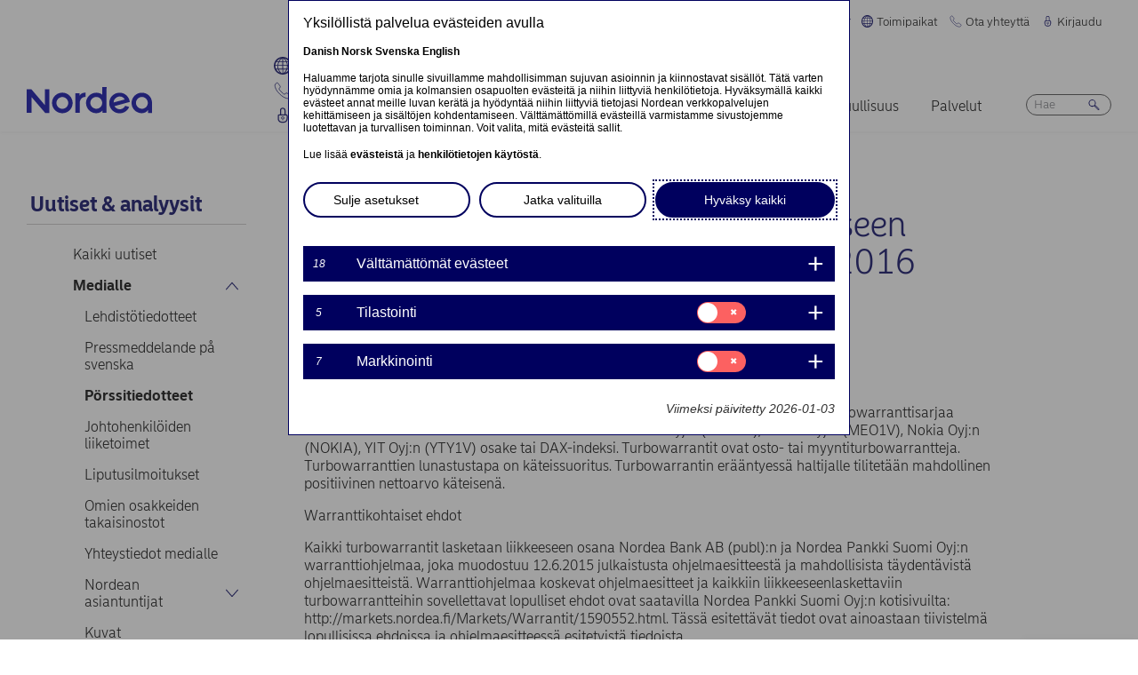

--- FILE ---
content_type: text/html; charset=UTF-8
request_url: https://www.nordea.com/fi/media/2016-05-26/nordea-bank-ab-publ-laskee-liikkeeseen-12-uutta-turbowarranttisarjaa-27.05.2016-sarja-201614-fi
body_size: 20652
content:


<!DOCTYPE html>
<html lang="fi" dir="ltr" prefix="content: http://purl.org/rss/1.0/modules/content/  dc: http://purl.org/dc/terms/  foaf: http://xmlns.com/foaf/0.1/  og: http://ogp.me/ns#  rdfs: http://www.w3.org/2000/01/rdf-schema#  schema: http://schema.org/  sioc: http://rdfs.org/sioc/ns#  sioct: http://rdfs.org/sioc/types#  skos: http://www.w3.org/2004/02/skos/core#  xsd: http://www.w3.org/2001/XMLSchema# ">
<head>
  <script>
    const isDarkMode = localStorage.getItem('dark_mode')
    if(isDarkMode && isDarkMode === 'enabled') {
      document.documentElement.dataset.colorScheme = 'color_scheme_dark'
    } else {
      document.documentElement.dataset.colorScheme = 'color_scheme_light'
    }
  </script>
  <meta charset="utf-8" />
<link rel="canonical" href="https://www.nordea.com/fi/media/2016-05-26/nordea-bank-ab-publ-laskee-liikkeeseen-12-uutta-turbowarranttisarjaa-27.05.2016-sarja-201614-fi" />
<meta property="og:site_name" content="Nordea" />
<meta property="og:url" content="https://www.nordea.com/fi/media/2016-05-26/nordea-bank-ab-publ-laskee-liikkeeseen-12-uutta-turbowarranttisarjaa-27.05.2016-sarja-201614-fi" />
<meta property="og:title" content="Nordea Bank AB (publ) laskee liikkeeseen 12 uutta turbowarranttisarjaa 27.05.2016 (sarja 2016:14 FI)" />
<meta name="twitter:card" content="summary" />
<meta name="Generator" content="Drupal 11 (https://www.drupal.org)" />
<meta name="MobileOptimized" content="width" />
<meta name="HandheldFriendly" content="true" />
<meta name="viewport" content="width=device-width, initial-scale=1.0" />
<noscript><link rel="stylesheet" href="/core/themes/claro/css/components/dropbutton-noscript.css?t8vanh" />
</noscript><noscript><link rel="stylesheet" href="/core/themes/claro/css/components/views-ui-noscript.css?t8vanh" />
</noscript><link rel="icon" href="/themes/custom/nordea_theme/favicon.ico" type="image/vnd.microsoft.icon" />
<link rel="alternate" hreflang="fi" href="https://www.nordea.com/fi/media/2016-05-26/nordea-bank-ab-publ-laskee-liikkeeseen-12-uutta-turbowarranttisarjaa-27.05.2016-sarja-201614-fi" />

    <title>Nordea Bank AB (publ) laskee liikkeeseen 12 uutta turbowarranttisarjaa 27.05.2016 (sarja 2016:14 FI) | Nordea</title>
    <link rel="stylesheet" media="all" href="/sites/default/files/css/css_1DK2sIozS0oNTrXOLQBufdrY7BXL96f19sHo39CyVfg.css?delta=0&amp;language=fi&amp;theme=nordea_theme&amp;include=eJxdjEEKwCAMwD7k8ElSa3GF2kKtB_f67bBddgshBAXccherIMeMLaw9oTllNR8gfFF6qBEUgW0rSl0sjTy_1pTQpEzCYNOvjZMG_bY36loqbw" />
<link rel="stylesheet" media="all" href="/sites/default/files/css/css_FaiJ8rF_I9t-eb_JtxNljhvnJgM5FhkIshUYkaG-Nws.css?delta=1&amp;language=fi&amp;theme=nordea_theme&amp;include=eJxdjEEKwCAMwD7k8ElSa3GF2kKtB_f67bBddgshBAXccherIMeMLaw9oTllNR8gfFF6qBEUgW0rSl0sjTy_1pTQpEzCYNOvjZMG_bY36loqbw" />

      <script src="/sites/default/files/js/js_EeEaRFYQCvzZIvdYvYEGUcWIC4dg29So8j9EaP25S7o.js?scope=header&amp;delta=0&amp;language=fi&amp;theme=nordea_theme&amp;include=eJxVy0EOgCAMBdELgRzJVPgBYqGEFhNvr0vdvslEmQhprkG8NahShosfM1mx4EI39QY112Um0G4FDSGzHMRe7eba878NGWv8yUBcV_M2KZ7v8AAA-jDy"></script>

        <link rel="preload" href="/themes/custom/nordea_theme/fonts/NordeaSansLarge-300.woff2" as="font" type="font/woff2" crossorigin />
        <link rel="preload" href="/themes/custom/nordea_theme/fonts/NordeaSansLarge-500.woff2" as="font" type="font/woff2" crossorigin />
        <link rel="preload" href="/themes/custom/nordea_theme/fonts/NordeaSansLarge-700.woff2" as="font" type="font/woff2" crossorigin />
        <link rel="preload" href="/themes/custom/nordea_theme/fonts/NordeaSansLarge-900.woff2" as="font" type="font/woff2" crossorigin />

        <link rel="preload" href="/themes/custom/nordea_theme/fonts/NordeaSansSmall-300.woff2" as="font" type="font/woff2" crossorigin />
        <link rel="preload" href="/themes/custom/nordea_theme/fonts/NordeaSansSmall-300i.woff2" as="font" type="font/woff2" crossorigin />
        <link rel="preload" href="/themes/custom/nordea_theme/fonts/NordeaSansSmall-400.woff2" as="font" type="font/woff2" crossorigin />
        <link rel="preload" href="/themes/custom/nordea_theme/fonts/NordeaSansSmall-500.woff2" as="font" type="font/woff2" crossorigin />
        <link rel="preload" href="/themes/custom/nordea_theme/fonts/NordeaSansSmall-700.woff2" as="font" type="font/woff2" crossorigin />

        <meta name="color-scheme" content="dark light">

        <script>
          let wa_darkmode = isDarkMode && isDarkMode === 'enabled' ? 'true' : 'false';
          // var d_env = prod
          var utag_data = {
            wa_site_language: "fi",
            wa_site_state: "prod",
            wa_site_version: "1.0",
            wa_article_tags: "Nordea Bank Oyj:n warrantteja koskevat pörssitiedotteet",
            wa_article_author_name: "",
            wa_screen_type: "Cision release",
            wa_screen_attribute_1: `Dark mode: ${wa_darkmode}`
          };
        </script>
                <script>(function(a,b,c,d){
            a='//tags.tiqcdn.com/utag/nordea/com-web/prod/utag.js';
            b=document;c='script';d=b.createElement(c);d.src=a;d.type='text/java'+c;d.async=true;
            a=b.getElementsByTagName(c)[0];a.parentNode.insertBefore(d,a);
          })();</script>
        <script>window.cookieReport = function () { var s = document.createElement("script");
            s.async = true; s.src = "//policy.cookiereports.com/453be2d1_panel-da-dk.js";
            var s2 = document.getElementsByTagName("script")[0]; s2.parentNode.insertBefore(s, s2); }</script>
                </head>
<body class="Cision_release path-node page-node-type-press-release">
<a href="#app" class="visually-hidden focusable skip-link">
  Hyppää pääsisältöön
</a>

  <div class="page-wrapper dialog-off-canvas-main-canvas" data-off-canvas-main-canvas>
    



<div class="page">
            <nav class="page-nav" data-wa-region="header">
      <div class="page-nav-mobile" data-wa-component="menu">
            








  <div class="directory" data-wa-component="directory">
    <ul>
        <li class="language-select language-select-directory">
              <a href="#" aria-expanded="false" aria-controls="language-select" aria-label="Suomi"> Suomi
      <svg xmlns="http://www.w3.org/2000/svg" width="32" height="32" viewBox="0 0 32 32" aria-hidden="true">
        <path fill="currentcolor" fill-rule="nonzero" d="M16 24.71a1 1 0 00.75-.34l12-13.71a1 1 0 00-1.5-1.32L16 22.2 4.75 9.34a1 1 0 10-1.5 1.32l12 13.71a1 1 0 00.75.34z"></path>
      </svg>
    </a>
    <ul data-role="menu" id="language-select" aria-label="Language">
            <li>
        <a lang="en" href="/fi/media/2016-05-26/nordea-bank-ab-publ-laskee-liikkeeseen-12-uutta-turbowarranttisarjaa-27.05.2016-sarja-201614-fi?translation=en">English</a>
      </li>
            <li>
        <a lang="da" href="/fi/media/2016-05-26/nordea-bank-ab-publ-laskee-liikkeeseen-12-uutta-turbowarranttisarjaa-27.05.2016-sarja-201614-fi?translation=da">Dansk</a>
      </li>
            <li>
        <a lang="nb" href="/fi/media/2016-05-26/nordea-bank-ab-publ-laskee-liikkeeseen-12-uutta-turbowarranttisarjaa-27.05.2016-sarja-201614-fi?translation=nb">Norsk</a>
      </li>
            <li>
        <a lang="sv" href="/fi/media/2016-05-26/nordea-bank-ab-publ-laskee-liikkeeseen-12-uutta-turbowarranttisarjaa-27.05.2016-sarja-201614-fi?translation=sv">Svenska</a>
      </li>
      </ul>
        </li>
                <li class="directory-item">
                <a href="#" aria-controls="toimipaikat-menu" aria-expanded="false">
        <span>
                                      <svg width="20" heoght="20" xmlns="http://www.w3.org/2000/svg" xml:space="preserve" viewBox="0 0 24 24"><path fill="currentColor" fill-rule="evenodd" d="M12 0c6.6 0 12 5.4 12 12s-5.4 12-12 12S0 18.6 0 12 5.4 0 12 0zm1.2 21.9c1.6-1.3 2.9-3 3.7-4.9h-4.4v4.9h.7zm-2.8 0c-1.6-1.3-2.8-3-3.6-4.9h4.8v5c-.5 0-.9 0-1.2-.1zM2 12c0 1.4.3 2.7.8 4h2.5c-.3-1.2-.5-2.4-.5-3.6V12H2zm0-1c.2-1.4.6-2.8 1.3-4H6c-.5 1.3-.9 2.6-1 4H2zm10.6-9-.1 4h3.7c-.9-1.6-2.1-3-3.6-4zm8 5c.7 1.2 1.2 2.6 1.4 4h-3.2c-.1-1.4-.5-2.7-1-4h2.8zm-2.8 4c-.1-1.4-.5-2.7-1.1-4h-4.2v4h5.3zm-6.3-8.9V6H7.7c.9-1.6 2.2-2.9 3.8-3.9zm0 4.9H7.2c-.6 1.2-1 2.6-1.2 4h5.5V7zm-5.1 9c-.4-1.2-.6-2.4-.6-3.6V12h5.6v4h-5zm6.1 0h4.7c.4-1.2.6-2.5.6-3.8V12h-5.4c.1 0 .1 4 .1 4zm6.4-3.9s0-.1 0 0L22 12c0 1.4-.3 2.7-.8 4h-2.9c.4-1.2.6-2.5.6-3.8v-.1zM20 6c-1.4-1.8-3.3-3.1-5.4-3.7 1.1 1.1 2.1 2.3 2.8 3.7H20zM4 6c1.4-1.8 3.3-3.1 5.5-3.7-1.2 1-2.2 2.3-3 3.7H4zm-.7 11c1.1 2 2.9 3.5 5 4.3-1.2-1.2-2-2.7-2.6-4.3H3.3zm17.4 0c-1.2 2.1-3.2 3.7-5.6 4.5 1.3-1.3 2.2-2.8 2.9-4.5h2.7z" clip-rule="evenodd"></path></svg>
                Toimipaikat
        <svg xmlns="http://www.w3.org/2000/svg" viewBox="0 0 32 32" class="close">
            <path fill="currentcolor" fill-rule="nonzero" d="M17.3 16l9.5 9.5a.92.92 0 010 1.3.92.92 0 01-1.3 0L16 17.3l-9.5 9.5a.92.92 0 01-1.3 0 .92.92 0 010-1.3l9.5-9.5-9.5-9.5a.93.93 0 011.3-1.3l9.5 9.5 9.5-9.5a.93.93 0 011.3 1.3L17.3 16z"></path>
          </svg>
        </span>
        </a>
            <ul class="directory-submenu" id="toimipaikat-menu" style="--items-with-list-count:                                                             3
;">
                <li class="">
                  <h2>
          <a  title="Yhteystiedot" href="/fi/node/988" >
            Yhteystiedot
                      </a>
        </h2>
              <ul class="directory-submenu" id="" style="--items-with-list-count:                         0
;">
                <li class="">
                            <a  title="Toimistot (englanniksi)" href="/fi/node/988" >
            Toimistot (englanniksi)
                      </a>
                    </li>

                <li class="">
                            <a  title="Konttorit" href="https://www.nordea.fi/henkiloasiakkaat/tuki/konttorit-ja-automaatit.html" target="_blank">
            Konttorit
                            <span class="link-blank">
  <svg xmlns="http://www.w3.org/2000/svg" viewBox="0 0 13.9 11.9" role="img" aria-labelledby="1608223949">
    <title id="1608223949">(Opens in new window)</title>
    <path fill="currentColor" d="M7 4.3H1.4v6.1h8.3V6.6L11 5.2v5.7s-.3.9-.9.9H0v-9h8.4L7 4.3z"/>
    <path fill="currentColor" d="m5.7 6.6 1.5 1.5 4.6-4.5V8l2.1-2V0H7.7L5.8 2l4.5-.1"/>
  </svg>
</span>
                      </a>
                    </li>

                <li class="">
                            <a  title="Markkinat" href="/fi/tietoa-meista/keita-olemme/markkinat" >
            Markkinat
                      </a>
                    </li>

          </ul>
  
            </li>

                <li class="">
                  <h2>
          <a  title="Verkkosivut" href="/fi/node/32563" >
            Verkkosivut
                      </a>
        </h2>
              <ul class="directory-submenu" id="" style="--items-with-list-count:                               0
;">
                <li class="">
                            <a  title="Tanska" href="https://www.nordea.dk/" target="_blank">
            Tanska
                            <span class="link-blank">
  <svg xmlns="http://www.w3.org/2000/svg" viewBox="0 0 13.9 11.9" role="img" aria-labelledby="354470821">
    <title id="354470821">(Opens in new window)</title>
    <path fill="currentColor" d="M7 4.3H1.4v6.1h8.3V6.6L11 5.2v5.7s-.3.9-.9.9H0v-9h8.4L7 4.3z"/>
    <path fill="currentColor" d="m5.7 6.6 1.5 1.5 4.6-4.5V8l2.1-2V0H7.7L5.8 2l4.5-.1"/>
  </svg>
</span>
                      </a>
                    </li>

                <li class="">
                            <a  title="Suomi" href="https://www.nordea.fi/" target="_blank">
            Suomi
                            <span class="link-blank">
  <svg xmlns="http://www.w3.org/2000/svg" viewBox="0 0 13.9 11.9" role="img" aria-labelledby="612401462">
    <title id="612401462">(Opens in new window)</title>
    <path fill="currentColor" d="M7 4.3H1.4v6.1h8.3V6.6L11 5.2v5.7s-.3.9-.9.9H0v-9h8.4L7 4.3z"/>
    <path fill="currentColor" d="m5.7 6.6 1.5 1.5 4.6-4.5V8l2.1-2V0H7.7L5.8 2l4.5-.1"/>
  </svg>
</span>
                      </a>
                    </li>

                <li class="">
                            <a  title="Norja" href="https://www.nordea.no/" target="_blank">
            Norja
                            <span class="link-blank">
  <svg xmlns="http://www.w3.org/2000/svg" viewBox="0 0 13.9 11.9" role="img" aria-labelledby="1886864401">
    <title id="1886864401">(Opens in new window)</title>
    <path fill="currentColor" d="M7 4.3H1.4v6.1h8.3V6.6L11 5.2v5.7s-.3.9-.9.9H0v-9h8.4L7 4.3z"/>
    <path fill="currentColor" d="m5.7 6.6 1.5 1.5 4.6-4.5V8l2.1-2V0H7.7L5.8 2l4.5-.1"/>
  </svg>
</span>
                      </a>
                    </li>

                <li class="">
                            <a  title="Ruotsi" href="https://www.nordea.se/" target="_blank">
            Ruotsi
                            <span class="link-blank">
  <svg xmlns="http://www.w3.org/2000/svg" viewBox="0 0 13.9 11.9" role="img" aria-labelledby="1692794891">
    <title id="1692794891">(Opens in new window)</title>
    <path fill="currentColor" d="M7 4.3H1.4v6.1h8.3V6.6L11 5.2v5.7s-.3.9-.9.9H0v-9h8.4L7 4.3z"/>
    <path fill="currentColor" d="m5.7 6.6 1.5 1.5 4.6-4.5V8l2.1-2V0H7.7L5.8 2l4.5-.1"/>
  </svg>
</span>
                      </a>
                    </li>

          </ul>
  
            </li>

                <li class="">
                  <h2>
          <a  title="Muut sivustot" href="/fi/node/32563" >
            Muut sivustot
                      </a>
        </h2>
              <ul class="directory-submenu" id="" style="--items-with-list-count:             0
;">
                <li class="">
                            <a  title="Nordea Funds" href="https://www.nordeafunds.com/fi" target="_blank">
            Nordea Funds
                            <span class="link-blank">
  <svg xmlns="http://www.w3.org/2000/svg" viewBox="0 0 13.9 11.9" role="img" aria-labelledby="523507031">
    <title id="523507031">(Opens in new window)</title>
    <path fill="currentColor" d="M7 4.3H1.4v6.1h8.3V6.6L11 5.2v5.7s-.3.9-.9.9H0v-9h8.4L7 4.3z"/>
    <path fill="currentColor" d="m5.7 6.6 1.5 1.5 4.6-4.5V8l2.1-2V0H7.7L5.8 2l4.5-.1"/>
  </svg>
</span>
                      </a>
                    </li>

          </ul>
  
            </li>

                <li class="">
                            <h2>
                  <a  title="Muut toimipaikat" href="/fi/node/988" >
            Muut toimipaikat
                      </a>
                  </h2>
                    </li>

          </ul>
  
      </li>

                <li class="directory-item">
                <a href="#" aria-controls="ota-yhteyttä-menu" aria-expanded="false">
        <span>
                                      <svg width="20" height="20" xmlns="http://www.w3.org/2000/svg" viewBox="0 0 24 24">
  <path d="M22.3 20.1c.1-.2.2-.4.2-.7 0-.4-.2-.8-.5-1.1-.2-.1-3.6-2.5-4-2.8-.2-.1-.5-.2-.8-.2-.3 0-.6.1-.8.3l-1 .8c-.3.2-.7.4-1.2.4-.6 0-1.1-.2-1.4-.6l-5-5c-.4-.4-.6-.9-.6-1.4 0-.4.1-.9.4-1.2l.8-1c.2-.2.3-.5.3-.8 0-.3-.1-.5-.2-.8-.3-.4-2.7-3.8-2.9-4-.2-.3-.6-.5-1-.5-.3 0-.5.1-.7.2-.2.1-1.1.7-1.4 1-.6.5-1 1.2-1 2.1 0 0-.4 5.2 6.2 11.6 6.4 6.6 11.6 6.2 11.6 6.2.8 0 1.6-.4 2.1-1 .2-.4.8-1.3.9-1.5z" fill="none" stroke="currentColor" stroke-miterlimit="10"></path>
</svg>
                Ota yhteyttä
        <svg xmlns="http://www.w3.org/2000/svg" viewBox="0 0 32 32" class="close">
            <path fill="currentcolor" fill-rule="nonzero" d="M17.3 16l9.5 9.5a.92.92 0 010 1.3.92.92 0 01-1.3 0L16 17.3l-9.5 9.5a.92.92 0 01-1.3 0 .92.92 0 010-1.3l9.5-9.5-9.5-9.5a.93.93 0 011.3-1.3l9.5 9.5 9.5-9.5a.93.93 0 011.3 1.3L17.3 16z"></path>
          </svg>
        </span>
        </a>
            <ul class="directory-submenu" id="ota-yhteyttä-menu" style="--items-with-list-count:                                                             3
;">
                <li class="">
                  <h2>
          <a  title="Henkilöasiakkaat" href="/fi/tietoa-meista/ota-yhteytta" >
            Henkilöasiakkaat
                      </a>
        </h2>
              <ul class="directory-submenu" id="" style="--items-with-list-count:             0
;">
                <li class="">
                            <a class="popup-link" title="Ota yhteyttä" href="/fi/contact-us-pop-up-page-personal-fi-fi" >
            Ota yhteyttä
                      </a>
                    </li>

          </ul>
  
            </li>

                <li class="">
                  <h2>
          <a  title="Yritysasiakkaat" href="/fi/tietoa-meista/ota-yhteytta" >
            Yritysasiakkaat
                      </a>
        </h2>
              <ul class="directory-submenu" id="" style="--items-with-list-count:             0
;">
                <li class="">
                            <a class="popup-link" title="Ota yhteyttä" href="/fi/contact-us-pop-up-page-business-fi-fi" >
            Ota yhteyttä
                      </a>
                    </li>

          </ul>
  
            </li>

                <li class="">
                  <h2>
          <a  title="Yhteystiedot" href="/fi/tietoa-meista/ota-yhteytta" >
            Yhteystiedot
                      </a>
        </h2>
              <ul class="directory-submenu" id="" style="--items-with-list-count:                         0
;">
                <li class="">
                            <a  title="Yhteystiedot medialle" href="/fi/uutiset-analyysit/medialle/yhteystiedot-medialle" >
            Yhteystiedot medialle
                      </a>
                    </li>

                <li class="">
                            <a  title="Sijoittajasuhteet" href="/fi/investors/ota-yhteytta-sijoittajasuhteisiin" >
            Sijoittajasuhteet
                      </a>
                    </li>

                <li class="">
                            <a  title="Palautetta &amp; valitus" href="/fi/tietoa-meista/ota-yhteytta#complaint" >
            Palautetta &amp; valitus
                      </a>
                    </li>

          </ul>
  
            </li>

                <li class="">
                            <h2>
                  <a  title="Muut yhteystiedot" href="/fi/tietoa-meista/ota-yhteytta" >
            Muut yhteystiedot
                      </a>
                  </h2>
                    </li>

          </ul>
  
      </li>

                <li class="directory-item">
                <a href="#" aria-controls="kirjaudu-menu" aria-expanded="false">
        <span>
                                      <svg width="20" height="20" xmlns="http://www.w3.org/2000/svg" viewBox="0 0 32 32">
  <path d="M24.2 14.8c-.5-.5-1.2-.8-1.9-.8H21V6.9C21 4.2 18.8 2 16.1 2h-.2C13.2 2 11 4.2 11 6.9V14H9.7c-.7 0-1.4.3-1.9.8S7 16 7 16.8v4.9c0 1.9.7 3.8 2.1 5.2 1.4 1.4 3.2 2.2 5.1 2.2h3.6c1.9 0 3.8-.8 5.1-2.2 1.4-1.4 2.1-3.3 2.1-5.2v-4.9c0-.8-.3-1.5-.8-2zM13 14V6.9C13 5.3 14.3 4 15.9 4h.2C17.7 4 19 5.3 19 6.9V14h-6zm10 7.6v-4.9c0-.4-.3-.8-.7-.8H9.7c-.2 0-.4.1-.5.2s-.2.5-.2.7v4.9c0 2.9 2.3 5.3 5.2 5.4h3.6c1.4 0 2.7-.6 3.7-1.6 1-1.1 1.5-2.5 1.5-3.9zM16 18c1.4-.1 2.6.9 2.8 2.3s-.9 2.6-2.3 2.8v1.5c0 .3-.2.5-.5.5s-.5-.2-.5-.5V23c-1.4-.1-2.4-1.4-2.3-2.8s1.4-2.3 2.8-2.2zm0 4c.8 0 1.5-.7 1.5-1.5S16.8 19 16 19s-1.5.7-1.5 1.5.7 1.5 1.5 1.5z" fill-rule="evenodd" clip-rule="evenodd" fill="currentcolor"></path>
</svg>
                Kirjaudu
        <svg xmlns="http://www.w3.org/2000/svg" viewBox="0 0 32 32" class="close">
            <path fill="currentcolor" fill-rule="nonzero" d="M17.3 16l9.5 9.5a.92.92 0 010 1.3.92.92 0 01-1.3 0L16 17.3l-9.5 9.5a.92.92 0 01-1.3 0 .92.92 0 010-1.3l9.5-9.5-9.5-9.5a.93.93 0 011.3-1.3l9.5 9.5 9.5-9.5a.93.93 0 011.3 1.3L17.3 16z"></path>
          </svg>
        </span>
        </a>
            <ul class="directory-submenu" id="kirjaudu-menu" style="--items-with-list-count:                                                             3
;">
                <li class="">
                  <h2>
          <a  title="Henkilöasiakkaan verkkopankki" href="/fi/kirjaudu" >
            Henkilöasiakkaan verkkopankki
                      </a>
        </h2>
              <ul class="directory-submenu" id="" style="--items-with-list-count:                               0
;">
                <li class="">
                            <a  title="Tanska" href="https://netbank.nordea.dk/#!/" target="_blank">
            Tanska
                            <span class="link-blank">
  <svg xmlns="http://www.w3.org/2000/svg" viewBox="0 0 13.9 11.9" role="img" aria-labelledby="704079651">
    <title id="704079651">(Opens in new window)</title>
    <path fill="currentColor" d="M7 4.3H1.4v6.1h8.3V6.6L11 5.2v5.7s-.3.9-.9.9H0v-9h8.4L7 4.3z"/>
    <path fill="currentColor" d="m5.7 6.6 1.5 1.5 4.6-4.5V8l2.1-2V0H7.7L5.8 2l4.5-.1"/>
  </svg>
</span>
                      </a>
                    </li>

                <li class="">
                            <a  title="Suomi" href="https://netbank.nordea.fi/#!/" target="_blank">
            Suomi
                            <span class="link-blank">
  <svg xmlns="http://www.w3.org/2000/svg" viewBox="0 0 13.9 11.9" role="img" aria-labelledby="1675819770">
    <title id="1675819770">(Opens in new window)</title>
    <path fill="currentColor" d="M7 4.3H1.4v6.1h8.3V6.6L11 5.2v5.7s-.3.9-.9.9H0v-9h8.4L7 4.3z"/>
    <path fill="currentColor" d="m5.7 6.6 1.5 1.5 4.6-4.5V8l2.1-2V0H7.7L5.8 2l4.5-.1"/>
  </svg>
</span>
                      </a>
                    </li>

                <li class="">
                            <a  title="Norja" href="https://netbank.nordea.no/login/" target="_blank">
            Norja
                            <span class="link-blank">
  <svg xmlns="http://www.w3.org/2000/svg" viewBox="0 0 13.9 11.9" role="img" aria-labelledby="393586094">
    <title id="393586094">(Opens in new window)</title>
    <path fill="currentColor" d="M7 4.3H1.4v6.1h8.3V6.6L11 5.2v5.7s-.3.9-.9.9H0v-9h8.4L7 4.3z"/>
    <path fill="currentColor" d="m5.7 6.6 1.5 1.5 4.6-4.5V8l2.1-2V0H7.7L5.8 2l4.5-.1"/>
  </svg>
</span>
                      </a>
                    </li>

                <li class="">
                            <a  title="Ruotsi" href="https://netbank.nordea.se/#!/" target="_blank">
            Ruotsi
                            <span class="link-blank">
  <svg xmlns="http://www.w3.org/2000/svg" viewBox="0 0 13.9 11.9" role="img" aria-labelledby="298756362">
    <title id="298756362">(Opens in new window)</title>
    <path fill="currentColor" d="M7 4.3H1.4v6.1h8.3V6.6L11 5.2v5.7s-.3.9-.9.9H0v-9h8.4L7 4.3z"/>
    <path fill="currentColor" d="m5.7 6.6 1.5 1.5 4.6-4.5V8l2.1-2V0H7.7L5.8 2l4.5-.1"/>
  </svg>
</span>
                      </a>
                    </li>

          </ul>
  
            </li>

                <li class="">
                  <h2>
          <a  title="Yritysasiakkaan verkkopankki" href="/fi/kirjaudu" >
            Yritysasiakkaan verkkopankki
                      </a>
        </h2>
              <ul class="directory-submenu" id="" style="--items-with-list-count:                               0
;">
                <li class="">
                            <a  title="Tanska" href="https://corporate.nordea.dk/#!/" target="_blank">
            Tanska
                            <span class="link-blank">
  <svg xmlns="http://www.w3.org/2000/svg" viewBox="0 0 13.9 11.9" role="img" aria-labelledby="1196270588">
    <title id="1196270588">(Opens in new window)</title>
    <path fill="currentColor" d="M7 4.3H1.4v6.1h8.3V6.6L11 5.2v5.7s-.3.9-.9.9H0v-9h8.4L7 4.3z"/>
    <path fill="currentColor" d="m5.7 6.6 1.5 1.5 4.6-4.5V8l2.1-2V0H7.7L5.8 2l4.5-.1"/>
  </svg>
</span>
                      </a>
                    </li>

                <li class="">
                            <a  title="Suomi" href="https://corporate.nordea.fi/#!/" target="_blank">
            Suomi
                            <span class="link-blank">
  <svg xmlns="http://www.w3.org/2000/svg" viewBox="0 0 13.9 11.9" role="img" aria-labelledby="1234020346">
    <title id="1234020346">(Opens in new window)</title>
    <path fill="currentColor" d="M7 4.3H1.4v6.1h8.3V6.6L11 5.2v5.7s-.3.9-.9.9H0v-9h8.4L7 4.3z"/>
    <path fill="currentColor" d="m5.7 6.6 1.5 1.5 4.6-4.5V8l2.1-2V0H7.7L5.8 2l4.5-.1"/>
  </svg>
</span>
                      </a>
                    </li>

                <li class="">
                            <a  title="Norja" href="https://corporate.nordea.no/login/" target="_blank">
            Norja
                            <span class="link-blank">
  <svg xmlns="http://www.w3.org/2000/svg" viewBox="0 0 13.9 11.9" role="img" aria-labelledby="1364712322">
    <title id="1364712322">(Opens in new window)</title>
    <path fill="currentColor" d="M7 4.3H1.4v6.1h8.3V6.6L11 5.2v5.7s-.3.9-.9.9H0v-9h8.4L7 4.3z"/>
    <path fill="currentColor" d="m5.7 6.6 1.5 1.5 4.6-4.5V8l2.1-2V0H7.7L5.8 2l4.5-.1"/>
  </svg>
</span>
                      </a>
                    </li>

                <li class="">
                            <a  title="Ruotsi" href="https://corporate.nordea.se/#!/" target="_blank">
            Ruotsi
                            <span class="link-blank">
  <svg xmlns="http://www.w3.org/2000/svg" viewBox="0 0 13.9 11.9" role="img" aria-labelledby="212000356">
    <title id="212000356">(Opens in new window)</title>
    <path fill="currentColor" d="M7 4.3H1.4v6.1h8.3V6.6L11 5.2v5.7s-.3.9-.9.9H0v-9h8.4L7 4.3z"/>
    <path fill="currentColor" d="m5.7 6.6 1.5 1.5 4.6-4.5V8l2.1-2V0H7.7L5.8 2l4.5-.1"/>
  </svg>
</span>
                      </a>
                    </li>

          </ul>
  
            </li>

                <li class="">
                  <h2>
          <a  title="Kirjaudu  yrityksen  verkkopankkiin" href="/fi/kirjaudu" >
            Kirjaudu  yrityksen  verkkopankkiin
                      </a>
        </h2>
              <ul class="directory-submenu" id="" style="--items-with-list-count:                   0
;">
                <li class="">
                            <a  title="Nordea corporate" href="https://corporate.nordea.com/" target="_blank">
            Nordea corporate
                            <span class="link-blank">
  <svg xmlns="http://www.w3.org/2000/svg" viewBox="0 0 13.9 11.9" role="img" aria-labelledby="1392823186">
    <title id="1392823186">(Opens in new window)</title>
    <path fill="currentColor" d="M7 4.3H1.4v6.1h8.3V6.6L11 5.2v5.7s-.3.9-.9.9H0v-9h8.4L7 4.3z"/>
    <path fill="currentColor" d="m5.7 6.6 1.5 1.5 4.6-4.5V8l2.1-2V0H7.7L5.8 2l4.5-.1"/>
  </svg>
</span>
                      </a>
                    </li>

                <li class="">
                            <a  title="Yrityksen verkkopankki" href="https://solo.nordea.com/nsc/engine?language=sv&amp;country=SE" target="_blank">
            Yrityksen verkkopankki
                            <span class="link-blank">
  <svg xmlns="http://www.w3.org/2000/svg" viewBox="0 0 13.9 11.9" role="img" aria-labelledby="612605767">
    <title id="612605767">(Opens in new window)</title>
    <path fill="currentColor" d="M7 4.3H1.4v6.1h8.3V6.6L11 5.2v5.7s-.3.9-.9.9H0v-9h8.4L7 4.3z"/>
    <path fill="currentColor" d="m5.7 6.6 1.5 1.5 4.6-4.5V8l2.1-2V0H7.7L5.8 2l4.5-.1"/>
  </svg>
</span>
                      </a>
                    </li>

          </ul>
  
            </li>

                <li class="">
                            <h2>
                  <a  title="Muut kirjautumisvaihtoehdot" href="/fi/kirjaudu" >
            Muut kirjautumisvaihtoehdot
                      </a>
                  </h2>
                    </li>

          </ul>
  
      </li>

            <li class="toggle-dark-mode only-desktop">
        <button type="button" class="dark-mode-button">
  <span class="toggle-slider"></span>

  <span class="sr-only" data-mode="light">Enable light mode</span>
  <span class="sr-only" data-mode="dark">Enable dark mode</span>

  <span aria-hidden="true" data-mode="dark" class="toggle-label">
    Tumma
    <svg xmlns="http://www.w3.org/2000/svg" fill="none" viewBox="0 0 9 9" aria-hidden="true">
      <path fill="currentColor" fill-rule="evenodd" d="M.1696 4.6013c0-2.407 1.98-4.383 4.4153-4.383.0762 0 .1564.0115.2063.0187l.0087.0012c.0643.0092.092.0124.108.0124a.3787.3787 0 0 1 .1892.7067c-.72.4154-1.1991 1.2255-1.1991 2.1262 0 1.3732 1.1221 2.4953 2.4953 2.4953.7303 0 1.4032-.3081 1.8814-.8426a.3787.3787 0 0 1 .6592.2885C8.7217 7.2534 6.847 8.9842 4.5526 8.9842c-2.405 0-4.383-1.9779-4.383-4.383Zm3.681-3.5519C2.1818 1.3894.927 2.8634.927 4.6012c0 1.9868 1.6389 3.6256 3.6256 3.6256 1.542 0 2.8508-.9406 3.3857-2.276a3.265 3.265 0 0 1-1.545.3854c-1.7915 0-3.2527-1.4612-3.2527-3.2527 0-.7591.2623-1.4745.71-2.034Z" clip-rule="evenodd"/>
    </svg>
  </span>

  <span aria-hidden="true" data-mode="light" class="toggle-label">
    Vaalea
    <svg xmlns="http://www.w3.org/2000/svg" fill="none" viewBox="0 0 13 12" aria-hidden="true">
      <path fill="currentColor" d="M5.9356 11.5738a.2572.2572 0 1 0 .5144 0V10.087a.2572.2572 0 0 0-.5144 0v1.4868ZM10.0128 10.0992a.2572.2572 0 0 0 .3637-.3638L9.3249 8.6838a.2572.2572 0 0 0-.3637.3637l1.0516 1.0517ZM2.0112 9.7356a.2572.2572 0 1 0 .364.3634L3.425 9.0474a.2572.2572 0 1 0-.364-.3634L2.0112 9.7356ZM11.8512 6.1726a.2572.2572 0 0 0 0-.5144h-1.4868a.2572.2572 0 1 0 0 .5144h1.4868ZM2.0211 6.1726a.2572.2572 0 1 0 0-.5144H.5345a.2572.2572 0 1 0 0 .5144h1.4866ZM8.9611 2.7835a.2572.2572 0 0 0 .3638.3637l1.0516-1.0518a.2573.2573 0 0 0-.3637-.3637L8.9611 2.7835ZM3.0606 3.147a.2572.2572 0 0 0 .3641-.3633L2.375 1.7319a.2572.2572 0 1 0-.364.3633L3.0606 3.147ZM5.9356 1.7438a.2572.2572 0 0 0 .5144 0V.2572a.2572.2572 0 0 0-.5144 0v1.4866Z"/>
      <path fill="currentColor" fill-rule="evenodd" d="M6.1927 9.0019c1.7047 0 3.0865-1.3818 3.0865-3.0862 0-1.7047-1.3818-3.0865-3.0863-3.0865-1.7046 0-3.0864 1.3818-3.0864 3.0863 0 1.7046 1.3818 3.0864 3.0862 3.0864Zm2.0577-3.0862c0 1.1361-.9211 2.0574-2.0577 2.0574-1.1362 0-2.0574-.9212-2.0574-2.0576 0-1.1364.9212-2.0575 2.0576-2.0575 1.1363 0 2.0575.9211 2.0575 2.0577Z" clip-rule="evenodd"/>
    </svg>
  </span>
</button>




  <div class="disclaimer" id="darkmode-disclaimer"  aria-labelledby="darkmode-title">
          <h2>Valitse sivuston teema</h2>
              <p>Koska jokaisella verkkosivustolla on hiilijalanjälki, haluamme, että sinulla on mahdollisuus käyttää verkkosivustoamme tummassa tilassa, joka vähentää näytön virrankulutusta ja verkkosivuston selailusta aiheutuvia hiilidioksidipäästöjä.</p><p><a href="/fi/vastuullisuus/oma-toimintamme">Lue lisää vastuullisuustavoitteistamme</a></p>
      </div>


      </li>
    </ul>
  </div>

    
  
      
      
<a href="/fi" class="logo" tabindex="0">
  <svg xmlns="http://www.w3.org/2000/svg" viewBox="0 0 136 29" width="136" height="29" fill="inherit" role="img" aria-labelledby="a11y-nav-logo-title-mob">
    <title id="a11y-nav-logo-title-mob">Nordea</title>
    <path d="M124.1 6.2c-5.5.4-9.9 4.9-10.3 10.4-.4 6.5 4.7 11.9 11.1 11.9 2.3 0 5.4-1.2 6.8-3.6v3.3h4.3V17.6c.2-7-5.4-11.9-11.9-11.4zm7.3 11.4c-.2 3.7-3.4 6.5-7.2 6-2.9-.4-5.2-2.7-5.6-5.6-.4-3.9 2.6-7.2 6.4-7.2 3.4 0 6.2 2.7 6.4 6.1v.7zM100.5 6.2c-5.9.2-10.9 4.7-10.9 11.3 0 6 4.9 11.1 11.2 11.1 4.4 0 8.7-2.6 10.4-6.9l-4.3-1.3c-.8 1.8-2.7 3.3-4.8 3.7-3 .6-5.8-1.3-6.9-3.3l16.7-4.6c-.5-4.4-4.3-10.2-11.4-10zm-6.2 10.6c0-2.3 1.4-5 4.4-6.1 3.4-1.3 6.4.4 7.7 2.8l-12.1 3.3zM63.8 10.7V6.1c-4.2 0-5.6 2.1-6.3 3.2V6.8h-4.8V28.1h4.9V17.6c0-4.8 2.8-6.7 6.2-6.9zM19.7 19.6L5.1 2.4h-5v25.7h5.2V10.9l14.8 17.3h4.5V2.4h-4.9zM86.7.1h-4.6v8.4c-1.1-1.4-4.5-2.6-7.4-2.3-5.5.4-9.9 4.9-10.3 10.4-.4 6.5 4.7 11.9 11.1 11.9 2.4 0 5.7-1.1 6.8-3.2v2.8h4.3V17.5v-.2-.2l.1-17zm-4.8 17.5c-.2 3.7-3.4 6.5-7.2 6-2.9-.4-5.2-2.7-5.6-5.6-.4-3.9 2.6-7.2 6.4-7.2 3.4 0 6.2 2.7 6.4 6.1v.7zM38.7 6.1c-6.2 0-11.2 5-11.2 11.2s5 11.2 11.2 11.2 11.2-5 11.2-11.2c-.1-6.2-5.1-11.2-11.2-11.2zm0 17.6c-3.5 0-6.4-2.9-6.4-6.4s2.9-6.4 6.4-6.4 6.4 2.9 6.4 6.4c0 3.6-2.9 6.4-6.4 6.4z" class="st0">
    </path>
  </svg>
</a>

        
  <label for="language-selector-mobile">fi <svg fill="currentColor" width="9" class="toggleicon" xmlns="http://www.w3.org/2000/svg" viewBox="0 0 22 32.5"><path d="M11 5.2l8.4 8.4L22 11 11 0 0 11l2.6 2.6zM11 27.7l-8.4-7.8L0 22.3l11 10.2 11-10.2-2.6-2.4z"></path></svg></label>
        <select id="language-selector-mobile" aria-label="Language" class="mobile-language">
          <option value="/fi/media/2016-05-26/nordea-bank-ab-publ-laskee-liikkeeseen-12-uutta-turbowarranttisarjaa-27.05.2016-sarja-201614-fi?translation=0">Suomi</option>
          <option value="/fi/media/2016-05-26/nordea-bank-ab-publ-laskee-liikkeeseen-12-uutta-turbowarranttisarjaa-27.05.2016-sarja-201614-fi?translation=en">English</option>
          <option value="/fi/media/2016-05-26/nordea-bank-ab-publ-laskee-liikkeeseen-12-uutta-turbowarranttisarjaa-27.05.2016-sarja-201614-fi?translation=da">Dansk</option>
          <option value="/fi/media/2016-05-26/nordea-bank-ab-publ-laskee-liikkeeseen-12-uutta-turbowarranttisarjaa-27.05.2016-sarja-201614-fi?translation=nb">Norsk</option>
          <option value="/fi/media/2016-05-26/nordea-bank-ab-publ-laskee-liikkeeseen-12-uutta-turbowarranttisarjaa-27.05.2016-sarja-201614-fi?translation=sv">Svenska</option>
      </select>
<div data-level="1" class="search-menu-mobile menu-list">
  <!--
      SEARCH BUTTON
  -->
  <a href="#" aria-expanded="false" aria-controls="mob-search-00" tabindex="0" class="search menu-list-item" aria-label="Search">
    <svg xmlns="http://www.w3.org/2000/svg" viewBox="0 0 32 32" class="open">
      <path fill="currentcolor" d="M28.43 24.65h-.04A2 2 0 0127 28a2 2 0 01-1.32-.57l-7.14-7.14a2 2 0 01-.54-1.64 8.1 8.1 0 111.65-1.71 2.06 2.06 0 01.26 0 1.92 1.92 0 011.38.58l7.14 7.13zm-15.3-6.39a6.14 6.14 0 006.12-6.13 6.13 6.13 0 10-6.12 6.13zm14.31 8.18a.59.59 0 000-.8l-7.14-7.13a.52.52 0 00-.39-.17.55.55 0 00-.4.17.57.57 0 000 .79l7.14 7.14a.54.54 0 00.39.16.58.58 0 00.4-.16z"></path>
    </svg>
    <svg xmlns="http://www.w3.org/2000/svg" viewBox="0 0 32 32" class="close">
      <path fill="currentcolor" fill-rule="nonzero" d="M17.3 16l9.5 9.5a.92.92 0 010 1.3.92.92 0 01-1.3 0L16 17.3l-9.5 9.5a.92.92 0 01-1.3 0 .92.92 0 010-1.3l9.5-9.5-9.5-9.5a.93.93 0 011.3-1.3l9.5 9.5 9.5-9.5a.93.93 0 011.3 1.3L17.3 16z"></path>
    </svg>
  </a>

  <!--
      OFF-CANVAS CONTAINER
  -->
   <div class="off-canvas">
    <div data-level="2" label="Nordea.com" class="mob nav menu-list" id="mob-search-00" aria-hidden="true">
      <p class="header">Hae</p>
      <form role="search" method="get" action="/fi/search">
        <input aria-label="Search" type="search" placeholder="Hae" name="s" id="search-mobile" autocomplete="off" tabindex="-1" data-np-checked="1">
        <button type="submit" value="Search" aria-label="Search" tabindex="-1">
          <svg xmlns="http://www.w3.org/2000/svg" width="32" height="32" viewBox="0 0 32 32" aria-hidden="true">
            <path fill="currentcolor" fill-rule="nonzero" d="M28.43 24.65h-.04A2 2 0 0127 28a2 2 0 01-1.32-.57l-7.14-7.14a2 2 0 01-.54-1.64 8.1 8.1 0 111.65-1.71h.26c.52 0 1.02.2 1.38.58l7.14 7.13zm-15.3-6.39a6.14 6.14 0 10-.04-12.28 6.14 6.14 0 00.04 12.28zm14.31 8.18c.2-.23.2-.57 0-.8l-7.14-7.13a.52.52 0 00-.39-.17c-.15 0-.3.06-.4.17a.57.57 0 000 .79l7.14 7.14c.1.1.24.16.39.16.15 0 .3-.06.4-.16z"></path>
          </svg>
        </button>
      </form>
    </div>
  </div>
</div>

<div data-level="1" class="menu-list">
  <!--
      HAMBURGER BUTTON
  -->
  <a href="#" aria-expanded="false" aria-controls="mob-00" tabindex="0" class="menu menu-list-item">
    <span>Menu</span>
    <svg xmlns="http://www.w3.org/2000/svg" viewBox="0 0 32 32" class="open">
      <path fill="currentcolor" fill-rule="nonzero" d="M28 23a1 1 0 010 2H4a1 1 0 010-2h24zm0-8a1 1 0 010 2H4a1 1 0 010-2h24zm0-8a1 1 0 010 2H4a1 1 0 110-2h24z"></path>
    </svg>
    <svg xmlns="http://www.w3.org/2000/svg" viewBox="0 0 32 32" class="close">
      <path fill="currentcolor" fill-rule="nonzero" d="M17.3 16l9.5 9.5a.92.92 0 010 1.3.92.92 0 01-1.3 0L16 17.3l-9.5 9.5a.92.92 0 01-1.3 0 .92.92 0 010-1.3l9.5-9.5-9.5-9.5a.93.93 0 011.3-1.3l9.5 9.5 9.5-9.5a.93.93 0 011.3 1.3L17.3 16z"></path>
    </svg>
  </a>

  <!--
      OFF-CANVAS CONTAINER
  -->
  <div class="off-canvas">
    <div class="menu-wrapper">

      <a href="/fi" class="logo-desktop" tabindex="0">
        <svg xmlns="http://www.w3.org/2000/svg" viewBox="0 0 136 29" width="136" height="29" fill="inherit" role="img" aria-labelledby="a11y-nav-logo-title-mob">
          <title id="a11y-nav-logo-title-mob">Nordea</title>
          <path d="M124.1 6.2c-5.5.4-9.9 4.9-10.3 10.4-.4 6.5 4.7 11.9 11.1 11.9 2.3 0 5.4-1.2 6.8-3.6v3.3h4.3V17.6c.2-7-5.4-11.9-11.9-11.4zm7.3 11.4c-.2 3.7-3.4 6.5-7.2 6-2.9-.4-5.2-2.7-5.6-5.6-.4-3.9 2.6-7.2 6.4-7.2 3.4 0 6.2 2.7 6.4 6.1v.7zM100.5 6.2c-5.9.2-10.9 4.7-10.9 11.3 0 6 4.9 11.1 11.2 11.1 4.4 0 8.7-2.6 10.4-6.9l-4.3-1.3c-.8 1.8-2.7 3.3-4.8 3.7-3 .6-5.8-1.3-6.9-3.3l16.7-4.6c-.5-4.4-4.3-10.2-11.4-10zm-6.2 10.6c0-2.3 1.4-5 4.4-6.1 3.4-1.3 6.4.4 7.7 2.8l-12.1 3.3zM63.8 10.7V6.1c-4.2 0-5.6 2.1-6.3 3.2V6.8h-4.8V28.1h4.9V17.6c0-4.8 2.8-6.7 6.2-6.9zM19.7 19.6L5.1 2.4h-5v25.7h5.2V10.9l14.8 17.3h4.5V2.4h-4.9zM86.7.1h-4.6v8.4c-1.1-1.4-4.5-2.6-7.4-2.3-5.5.4-9.9 4.9-10.3 10.4-.4 6.5 4.7 11.9 11.1 11.9 2.4 0 5.7-1.1 6.8-3.2v2.8h4.3V17.5v-.2-.2l.1-17zm-4.8 17.5c-.2 3.7-3.4 6.5-7.2 6-2.9-.4-5.2-2.7-5.6-5.6-.4-3.9 2.6-7.2 6.4-7.2 3.4 0 6.2 2.7 6.4 6.1v.7zM38.7 6.1c-6.2 0-11.2 5-11.2 11.2s5 11.2 11.2 11.2 11.2-5 11.2-11.2c-.1-6.2-5.1-11.2-11.2-11.2zm0 17.6c-3.5 0-6.4-2.9-6.4-6.4s2.9-6.4 6.4-6.4 6.4 2.9 6.4 6.4c0 3.6-2.9 6.4-6.4 6.4z" class="st0">
          </path>
        </svg>
      </a>

      
  





    <ul class="directory-wrapper-mobile only-mobile" data-wa-component="directory">
                            <li class="directory-mobile only-mobile" aria-hidden="true">
        <a href="#" aria-controls="directory-.1" aria-expanded="false" tabindex="0">
                                              <svg width="20" heoght="20" xmlns="http://www.w3.org/2000/svg" xml:space="preserve" viewBox="0 0 24 24"><path fill="currentColor" fill-rule="evenodd" d="M12 0c6.6 0 12 5.4 12 12s-5.4 12-12 12S0 18.6 0 12 5.4 0 12 0zm1.2 21.9c1.6-1.3 2.9-3 3.7-4.9h-4.4v4.9h.7zm-2.8 0c-1.6-1.3-2.8-3-3.6-4.9h4.8v5c-.5 0-.9 0-1.2-.1zM2 12c0 1.4.3 2.7.8 4h2.5c-.3-1.2-.5-2.4-.5-3.6V12H2zm0-1c.2-1.4.6-2.8 1.3-4H6c-.5 1.3-.9 2.6-1 4H2zm10.6-9-.1 4h3.7c-.9-1.6-2.1-3-3.6-4zm8 5c.7 1.2 1.2 2.6 1.4 4h-3.2c-.1-1.4-.5-2.7-1-4h2.8zm-2.8 4c-.1-1.4-.5-2.7-1.1-4h-4.2v4h5.3zm-6.3-8.9V6H7.7c.9-1.6 2.2-2.9 3.8-3.9zm0 4.9H7.2c-.6 1.2-1 2.6-1.2 4h5.5V7zm-5.1 9c-.4-1.2-.6-2.4-.6-3.6V12h5.6v4h-5zm6.1 0h4.7c.4-1.2.6-2.5.6-3.8V12h-5.4c.1 0 .1 4 .1 4zm6.4-3.9s0-.1 0 0L22 12c0 1.4-.3 2.7-.8 4h-2.9c.4-1.2.6-2.5.6-3.8v-.1zM20 6c-1.4-1.8-3.3-3.1-5.4-3.7 1.1 1.1 2.1 2.3 2.8 3.7H20zM4 6c1.4-1.8 3.3-3.1 5.5-3.7-1.2 1-2.2 2.3-3 3.7H4zm-.7 11c1.1 2 2.9 3.5 5 4.3-1.2-1.2-2-2.7-2.6-4.3H3.3zm17.4 0c-1.2 2.1-3.2 3.7-5.6 4.5 1.3-1.3 2.2-2.8 2.9-4.5h2.7z" clip-rule="evenodd"></path></svg>
                    Toimipaikat
        </a>

        <ul data-level="3" id="directory-.1" data-role="menu" aria-hidden="true">
            <a href="#" data-back="directory-.1">Päävalikko</a>
            <h2>
              <a class="header menu-list-item directory-list-item " href="" >
              Toimipaikat
                            </a>
            </h2>
                                  <li>
              <h3>
                <a class="level-2 " href="/fi/node/988" >
                Yhteystiedot
                                </a>
              </h3>
            </li>
                                              <li>
                  <a class="level-3 " href="/fi/node/988" >
                  Toimistot (englanniksi)
                                    </a>
                </li>
                                <li>
                  <a class="level-3 " href="https://www.nordea.fi/henkiloasiakkaat/tuki/konttorit-ja-automaatit.html" target="_blank">
                  Konttorit
                                      <span class="link-blank">
  <svg xmlns="http://www.w3.org/2000/svg" viewBox="0 0 13.9 11.9" role="img" aria-labelledby="107904449">
    <title id="107904449">(Opens in new window)</title>
    <path fill="currentColor" d="M7 4.3H1.4v6.1h8.3V6.6L11 5.2v5.7s-.3.9-.9.9H0v-9h8.4L7 4.3z"/>
    <path fill="currentColor" d="m5.7 6.6 1.5 1.5 4.6-4.5V8l2.1-2V0H7.7L5.8 2l4.5-.1"/>
  </svg>
</span>
                                    </a>
                </li>
                                <li>
                  <a class="level-3 " href="/fi/tietoa-meista/keita-olemme/markkinat" >
                  Markkinat
                                    </a>
                </li>
                                                      <li>
              <h3>
                <a class="level-2 " href="/fi/node/32563" >
                Verkkosivut
                                </a>
              </h3>
            </li>
                                              <li>
                  <a class="level-3 " href="https://www.nordea.dk/" target="_blank">
                  Tanska
                                      <span class="link-blank">
  <svg xmlns="http://www.w3.org/2000/svg" viewBox="0 0 13.9 11.9" role="img" aria-labelledby="85007503">
    <title id="85007503">(Opens in new window)</title>
    <path fill="currentColor" d="M7 4.3H1.4v6.1h8.3V6.6L11 5.2v5.7s-.3.9-.9.9H0v-9h8.4L7 4.3z"/>
    <path fill="currentColor" d="m5.7 6.6 1.5 1.5 4.6-4.5V8l2.1-2V0H7.7L5.8 2l4.5-.1"/>
  </svg>
</span>
                                    </a>
                </li>
                                <li>
                  <a class="level-3 " href="https://www.nordea.fi/" target="_blank">
                  Suomi
                                      <span class="link-blank">
  <svg xmlns="http://www.w3.org/2000/svg" viewBox="0 0 13.9 11.9" role="img" aria-labelledby="1578007469">
    <title id="1578007469">(Opens in new window)</title>
    <path fill="currentColor" d="M7 4.3H1.4v6.1h8.3V6.6L11 5.2v5.7s-.3.9-.9.9H0v-9h8.4L7 4.3z"/>
    <path fill="currentColor" d="m5.7 6.6 1.5 1.5 4.6-4.5V8l2.1-2V0H7.7L5.8 2l4.5-.1"/>
  </svg>
</span>
                                    </a>
                </li>
                                <li>
                  <a class="level-3 " href="https://www.nordea.no/" target="_blank">
                  Norja
                                      <span class="link-blank">
  <svg xmlns="http://www.w3.org/2000/svg" viewBox="0 0 13.9 11.9" role="img" aria-labelledby="2118146760">
    <title id="2118146760">(Opens in new window)</title>
    <path fill="currentColor" d="M7 4.3H1.4v6.1h8.3V6.6L11 5.2v5.7s-.3.9-.9.9H0v-9h8.4L7 4.3z"/>
    <path fill="currentColor" d="m5.7 6.6 1.5 1.5 4.6-4.5V8l2.1-2V0H7.7L5.8 2l4.5-.1"/>
  </svg>
</span>
                                    </a>
                </li>
                                <li>
                  <a class="level-3 " href="https://www.nordea.se/" target="_blank">
                  Ruotsi
                                      <span class="link-blank">
  <svg xmlns="http://www.w3.org/2000/svg" viewBox="0 0 13.9 11.9" role="img" aria-labelledby="1275193710">
    <title id="1275193710">(Opens in new window)</title>
    <path fill="currentColor" d="M7 4.3H1.4v6.1h8.3V6.6L11 5.2v5.7s-.3.9-.9.9H0v-9h8.4L7 4.3z"/>
    <path fill="currentColor" d="m5.7 6.6 1.5 1.5 4.6-4.5V8l2.1-2V0H7.7L5.8 2l4.5-.1"/>
  </svg>
</span>
                                    </a>
                </li>
                                                      <li>
              <h3>
                <a class="level-2 " href="/fi/node/32563" >
                Muut sivustot
                                </a>
              </h3>
            </li>
                                              <li>
                  <a class="level-3 " href="https://www.nordeafunds.com/en" target="_blank">
                  Nordea Funds
                                      <span class="link-blank">
  <svg xmlns="http://www.w3.org/2000/svg" viewBox="0 0 13.9 11.9" role="img" aria-labelledby="868595677">
    <title id="868595677">(Opens in new window)</title>
    <path fill="currentColor" d="M7 4.3H1.4v6.1h8.3V6.6L11 5.2v5.7s-.3.9-.9.9H0v-9h8.4L7 4.3z"/>
    <path fill="currentColor" d="m5.7 6.6 1.5 1.5 4.6-4.5V8l2.1-2V0H7.7L5.8 2l4.5-.1"/>
  </svg>
</span>
                                    </a>
                </li>
                                                      <li>
              <h3>
                <a class="level-2 " href="/fi/node/988" >
                Muut toimipaikat
                                </a>
              </h3>
            </li>
                                            </ul>
      </li>
                            <li class="directory-mobile only-mobile" aria-hidden="true">
        <a href="#" aria-controls="directory-.2" aria-expanded="false" tabindex="0">
                                              <svg width="20" height="20" xmlns="http://www.w3.org/2000/svg" viewBox="0 0 24 24">
  <path d="M22.3 20.1c.1-.2.2-.4.2-.7 0-.4-.2-.8-.5-1.1-.2-.1-3.6-2.5-4-2.8-.2-.1-.5-.2-.8-.2-.3 0-.6.1-.8.3l-1 .8c-.3.2-.7.4-1.2.4-.6 0-1.1-.2-1.4-.6l-5-5c-.4-.4-.6-.9-.6-1.4 0-.4.1-.9.4-1.2l.8-1c.2-.2.3-.5.3-.8 0-.3-.1-.5-.2-.8-.3-.4-2.7-3.8-2.9-4-.2-.3-.6-.5-1-.5-.3 0-.5.1-.7.2-.2.1-1.1.7-1.4 1-.6.5-1 1.2-1 2.1 0 0-.4 5.2 6.2 11.6 6.4 6.6 11.6 6.2 11.6 6.2.8 0 1.6-.4 2.1-1 .2-.4.8-1.3.9-1.5z" fill="none" stroke="currentColor" stroke-miterlimit="10"></path>
</svg>
                    Ota yhteyttä
        </a>

        <ul data-level="3" id="directory-.2" data-role="menu" aria-hidden="true">
            <a href="#" data-back="directory-.2">Päävalikko</a>
            <h2>
              <a class="header menu-list-item directory-list-item " href="" >
              Ota yhteyttä
                            </a>
            </h2>
                                  <li>
              <h3>
                <a class="level-2 " href="/fi/tietoa-meista/ota-yhteytta" >
                Henkilöasiakkaat
                                </a>
              </h3>
            </li>
                                              <li>
                  <a class="level-3  popup-link" href="/fi/contact-us-pop-up-page-personal-fi-fi" >
                  Ota yhteyttä
                                    </a>
                </li>
                                                      <li>
              <h3>
                <a class="level-2 " href="/fi/tietoa-meista/ota-yhteytta" >
                Yritysasiakkaat
                                </a>
              </h3>
            </li>
                                              <li>
                  <a class="level-3  popup-link" href="/fi/contact-us-pop-up-page-business-fi-fi" >
                  Ota yhteyttä
                                    </a>
                </li>
                                                      <li>
              <h3>
                <a class="level-2 " href="/fi/tietoa-meista/ota-yhteytta" >
                Yhteystiedot
                                </a>
              </h3>
            </li>
                                              <li>
                  <a class="level-3 " href="/fi/uutiset-analyysit/medialle/yhteystiedot-medialle" >
                  Yhteystiedot medialle
                                    </a>
                </li>
                                <li>
                  <a class="level-3 " href="/fi/investors/ota-yhteytta-sijoittajasuhteisiin" >
                  Sijoittajasuhteet
                                    </a>
                </li>
                                <li>
                  <a class="level-3 " href="/fi/tietoa-meista/ota-yhteytta#complaint" >
                  Palautetta &amp; valitus
                                    </a>
                </li>
                                                      <li>
              <h3>
                <a class="level-2 " href="/fi/tietoa-meista/ota-yhteytta" >
                Muut yhteystiedot
                                </a>
              </h3>
            </li>
                                            </ul>
      </li>
                            <li class="directory-mobile only-mobile" aria-hidden="true">
        <a href="#" aria-controls="directory-.3" aria-expanded="false" tabindex="0">
                                              <svg width="20" height="20" xmlns="http://www.w3.org/2000/svg" viewBox="0 0 32 32">
  <path d="M24.2 14.8c-.5-.5-1.2-.8-1.9-.8H21V6.9C21 4.2 18.8 2 16.1 2h-.2C13.2 2 11 4.2 11 6.9V14H9.7c-.7 0-1.4.3-1.9.8S7 16 7 16.8v4.9c0 1.9.7 3.8 2.1 5.2 1.4 1.4 3.2 2.2 5.1 2.2h3.6c1.9 0 3.8-.8 5.1-2.2 1.4-1.4 2.1-3.3 2.1-5.2v-4.9c0-.8-.3-1.5-.8-2zM13 14V6.9C13 5.3 14.3 4 15.9 4h.2C17.7 4 19 5.3 19 6.9V14h-6zm10 7.6v-4.9c0-.4-.3-.8-.7-.8H9.7c-.2 0-.4.1-.5.2s-.2.5-.2.7v4.9c0 2.9 2.3 5.3 5.2 5.4h3.6c1.4 0 2.7-.6 3.7-1.6 1-1.1 1.5-2.5 1.5-3.9zM16 18c1.4-.1 2.6.9 2.8 2.3s-.9 2.6-2.3 2.8v1.5c0 .3-.2.5-.5.5s-.5-.2-.5-.5V23c-1.4-.1-2.4-1.4-2.3-2.8s1.4-2.3 2.8-2.2zm0 4c.8 0 1.5-.7 1.5-1.5S16.8 19 16 19s-1.5.7-1.5 1.5.7 1.5 1.5 1.5z" fill-rule="evenodd" clip-rule="evenodd" fill="currentcolor"></path>
</svg>
                    Kirjaudu
        </a>

        <ul data-level="3" id="directory-.3" data-role="menu" aria-hidden="true">
            <a href="#" data-back="directory-.3">Päävalikko</a>
            <h2>
              <a class="header menu-list-item directory-list-item " href="" >
              Kirjaudu
                            </a>
            </h2>
                                  <li>
              <h3>
                <a class="level-2 " href="/fi/kirjaudu" >
                Henkilöasiakkaan verkkopankki
                                </a>
              </h3>
            </li>
                                              <li>
                  <a class="level-3 " href="https://netbank.nordea.dk/#!/" target="_blank">
                  Tanska
                                      <span class="link-blank">
  <svg xmlns="http://www.w3.org/2000/svg" viewBox="0 0 13.9 11.9" role="img" aria-labelledby="1103960842">
    <title id="1103960842">(Opens in new window)</title>
    <path fill="currentColor" d="M7 4.3H1.4v6.1h8.3V6.6L11 5.2v5.7s-.3.9-.9.9H0v-9h8.4L7 4.3z"/>
    <path fill="currentColor" d="m5.7 6.6 1.5 1.5 4.6-4.5V8l2.1-2V0H7.7L5.8 2l4.5-.1"/>
  </svg>
</span>
                                    </a>
                </li>
                                <li>
                  <a class="level-3 " href="https://netbank.nordea.fi/#!/" target="_blank">
                  Suomi
                                      <span class="link-blank">
  <svg xmlns="http://www.w3.org/2000/svg" viewBox="0 0 13.9 11.9" role="img" aria-labelledby="104310958">
    <title id="104310958">(Opens in new window)</title>
    <path fill="currentColor" d="M7 4.3H1.4v6.1h8.3V6.6L11 5.2v5.7s-.3.9-.9.9H0v-9h8.4L7 4.3z"/>
    <path fill="currentColor" d="m5.7 6.6 1.5 1.5 4.6-4.5V8l2.1-2V0H7.7L5.8 2l4.5-.1"/>
  </svg>
</span>
                                    </a>
                </li>
                                <li>
                  <a class="level-3 " href="https://netbank.nordea.no/login/" target="_blank">
                  Norja
                                      <span class="link-blank">
  <svg xmlns="http://www.w3.org/2000/svg" viewBox="0 0 13.9 11.9" role="img" aria-labelledby="1363708374">
    <title id="1363708374">(Opens in new window)</title>
    <path fill="currentColor" d="M7 4.3H1.4v6.1h8.3V6.6L11 5.2v5.7s-.3.9-.9.9H0v-9h8.4L7 4.3z"/>
    <path fill="currentColor" d="m5.7 6.6 1.5 1.5 4.6-4.5V8l2.1-2V0H7.7L5.8 2l4.5-.1"/>
  </svg>
</span>
                                    </a>
                </li>
                                <li>
                  <a class="level-3 " href="https://netbank.nordea.se/#!/" target="_blank">
                  Ruotsi
                                      <span class="link-blank">
  <svg xmlns="http://www.w3.org/2000/svg" viewBox="0 0 13.9 11.9" role="img" aria-labelledby="1211744515">
    <title id="1211744515">(Opens in new window)</title>
    <path fill="currentColor" d="M7 4.3H1.4v6.1h8.3V6.6L11 5.2v5.7s-.3.9-.9.9H0v-9h8.4L7 4.3z"/>
    <path fill="currentColor" d="m5.7 6.6 1.5 1.5 4.6-4.5V8l2.1-2V0H7.7L5.8 2l4.5-.1"/>
  </svg>
</span>
                                    </a>
                </li>
                                                      <li>
              <h3>
                <a class="level-2 " href="/fi/kirjaudu" >
                Yritysasiakkaan verkkopankki
                                </a>
              </h3>
            </li>
                                              <li>
                  <a class="level-3 " href="https://corporate.nordea.dk/#!/" target="_blank">
                  Tanska
                                      <span class="link-blank">
  <svg xmlns="http://www.w3.org/2000/svg" viewBox="0 0 13.9 11.9" role="img" aria-labelledby="1434008410">
    <title id="1434008410">(Opens in new window)</title>
    <path fill="currentColor" d="M7 4.3H1.4v6.1h8.3V6.6L11 5.2v5.7s-.3.9-.9.9H0v-9h8.4L7 4.3z"/>
    <path fill="currentColor" d="m5.7 6.6 1.5 1.5 4.6-4.5V8l2.1-2V0H7.7L5.8 2l4.5-.1"/>
  </svg>
</span>
                                    </a>
                </li>
                                <li>
                  <a class="level-3 " href="https://corporate.nordea.fi/#!/" target="_blank">
                  Suomi
                                      <span class="link-blank">
  <svg xmlns="http://www.w3.org/2000/svg" viewBox="0 0 13.9 11.9" role="img" aria-labelledby="1107369120">
    <title id="1107369120">(Opens in new window)</title>
    <path fill="currentColor" d="M7 4.3H1.4v6.1h8.3V6.6L11 5.2v5.7s-.3.9-.9.9H0v-9h8.4L7 4.3z"/>
    <path fill="currentColor" d="m5.7 6.6 1.5 1.5 4.6-4.5V8l2.1-2V0H7.7L5.8 2l4.5-.1"/>
  </svg>
</span>
                                    </a>
                </li>
                                <li>
                  <a class="level-3 " href="https://corporate.nordea.no/login/" target="_blank">
                  Norja
                                      <span class="link-blank">
  <svg xmlns="http://www.w3.org/2000/svg" viewBox="0 0 13.9 11.9" role="img" aria-labelledby="2027572605">
    <title id="2027572605">(Opens in new window)</title>
    <path fill="currentColor" d="M7 4.3H1.4v6.1h8.3V6.6L11 5.2v5.7s-.3.9-.9.9H0v-9h8.4L7 4.3z"/>
    <path fill="currentColor" d="m5.7 6.6 1.5 1.5 4.6-4.5V8l2.1-2V0H7.7L5.8 2l4.5-.1"/>
  </svg>
</span>
                                    </a>
                </li>
                                <li>
                  <a class="level-3 " href="https://corporate.nordea.se/#!/" target="_blank">
                  Ruotsi
                                      <span class="link-blank">
  <svg xmlns="http://www.w3.org/2000/svg" viewBox="0 0 13.9 11.9" role="img" aria-labelledby="599278213">
    <title id="599278213">(Opens in new window)</title>
    <path fill="currentColor" d="M7 4.3H1.4v6.1h8.3V6.6L11 5.2v5.7s-.3.9-.9.9H0v-9h8.4L7 4.3z"/>
    <path fill="currentColor" d="m5.7 6.6 1.5 1.5 4.6-4.5V8l2.1-2V0H7.7L5.8 2l4.5-.1"/>
  </svg>
</span>
                                    </a>
                </li>
                                                      <li>
              <h3>
                <a class="level-2 " href="/fi/kirjaudu" >
                Kirjaudu  yrityksen  verkkopankkiin
                                </a>
              </h3>
            </li>
                                              <li>
                  <a class="level-3 " href="https://corporate.nordea.com/" target="_blank">
                  Nordea corporate
                                      <span class="link-blank">
  <svg xmlns="http://www.w3.org/2000/svg" viewBox="0 0 13.9 11.9" role="img" aria-labelledby="743211908">
    <title id="743211908">(Opens in new window)</title>
    <path fill="currentColor" d="M7 4.3H1.4v6.1h8.3V6.6L11 5.2v5.7s-.3.9-.9.9H0v-9h8.4L7 4.3z"/>
    <path fill="currentColor" d="m5.7 6.6 1.5 1.5 4.6-4.5V8l2.1-2V0H7.7L5.8 2l4.5-.1"/>
  </svg>
</span>
                                    </a>
                </li>
                                <li>
                  <a class="level-3 " href="https://solo.nordea.com/nsc/engine?language=en&amp;country=GB" target="_blank">
                  Yrityksen verkkopankki
                                      <span class="link-blank">
  <svg xmlns="http://www.w3.org/2000/svg" viewBox="0 0 13.9 11.9" role="img" aria-labelledby="1494754330">
    <title id="1494754330">(Opens in new window)</title>
    <path fill="currentColor" d="M7 4.3H1.4v6.1h8.3V6.6L11 5.2v5.7s-.3.9-.9.9H0v-9h8.4L7 4.3z"/>
    <path fill="currentColor" d="m5.7 6.6 1.5 1.5 4.6-4.5V8l2.1-2V0H7.7L5.8 2l4.5-.1"/>
  </svg>
</span>
                                    </a>
                </li>
                                                      <li>
              <h3>
                <a class="level-2 " href="/fi/kirjaudu" >
                Muut kirjautumisvaihtoehdot
                                </a>
              </h3>
            </li>
                                            </ul>
      </li>
      
    <li class="toggle-dark-mode only-mobile">
      <button type="button" class="dark-mode-button">
  <span class="toggle-slider"></span>

  <span class="sr-only" data-mode="light">Enable light mode</span>
  <span class="sr-only" data-mode="dark">Enable dark mode</span>

  <span aria-hidden="true" data-mode="dark" class="toggle-label">
    Tumma
    <svg xmlns="http://www.w3.org/2000/svg" fill="none" viewBox="0 0 9 9" aria-hidden="true">
      <path fill="currentColor" fill-rule="evenodd" d="M.1696 4.6013c0-2.407 1.98-4.383 4.4153-4.383.0762 0 .1564.0115.2063.0187l.0087.0012c.0643.0092.092.0124.108.0124a.3787.3787 0 0 1 .1892.7067c-.72.4154-1.1991 1.2255-1.1991 2.1262 0 1.3732 1.1221 2.4953 2.4953 2.4953.7303 0 1.4032-.3081 1.8814-.8426a.3787.3787 0 0 1 .6592.2885C8.7217 7.2534 6.847 8.9842 4.5526 8.9842c-2.405 0-4.383-1.9779-4.383-4.383Zm3.681-3.5519C2.1818 1.3894.927 2.8634.927 4.6012c0 1.9868 1.6389 3.6256 3.6256 3.6256 1.542 0 2.8508-.9406 3.3857-2.276a3.265 3.265 0 0 1-1.545.3854c-1.7915 0-3.2527-1.4612-3.2527-3.2527 0-.7591.2623-1.4745.71-2.034Z" clip-rule="evenodd"/>
    </svg>
  </span>

  <span aria-hidden="true" data-mode="light" class="toggle-label">
    Vaalea
    <svg xmlns="http://www.w3.org/2000/svg" fill="none" viewBox="0 0 13 12" aria-hidden="true">
      <path fill="currentColor" d="M5.9356 11.5738a.2572.2572 0 1 0 .5144 0V10.087a.2572.2572 0 0 0-.5144 0v1.4868ZM10.0128 10.0992a.2572.2572 0 0 0 .3637-.3638L9.3249 8.6838a.2572.2572 0 0 0-.3637.3637l1.0516 1.0517ZM2.0112 9.7356a.2572.2572 0 1 0 .364.3634L3.425 9.0474a.2572.2572 0 1 0-.364-.3634L2.0112 9.7356ZM11.8512 6.1726a.2572.2572 0 0 0 0-.5144h-1.4868a.2572.2572 0 1 0 0 .5144h1.4868ZM2.0211 6.1726a.2572.2572 0 1 0 0-.5144H.5345a.2572.2572 0 1 0 0 .5144h1.4866ZM8.9611 2.7835a.2572.2572 0 0 0 .3638.3637l1.0516-1.0518a.2573.2573 0 0 0-.3637-.3637L8.9611 2.7835ZM3.0606 3.147a.2572.2572 0 0 0 .3641-.3633L2.375 1.7319a.2572.2572 0 1 0-.364.3633L3.0606 3.147ZM5.9356 1.7438a.2572.2572 0 0 0 .5144 0V.2572a.2572.2572 0 0 0-.5144 0v1.4866Z"/>
      <path fill="currentColor" fill-rule="evenodd" d="M6.1927 9.0019c1.7047 0 3.0865-1.3818 3.0865-3.0862 0-1.7047-1.3818-3.0865-3.0863-3.0865-1.7046 0-3.0864 1.3818-3.0864 3.0863 0 1.7046 1.3818 3.0864 3.0862 3.0864Zm2.0577-3.0862c0 1.1361-.9211 2.0574-2.0577 2.0574-1.1362 0-2.0574-.9212-2.0574-2.0576 0-1.1364.9212-2.0575 2.0576-2.0575 1.1363 0 2.0575.9211 2.0575 2.0577Z" clip-rule="evenodd"/>
    </svg>
  </span>
</button>






    </li>
  </ul>

<ul data-level="2" label="Nordea.com" class="mob nav" data-role="menu" id="mob-00" aria-hidden="true">
  <li class="menu-headline">
    <h2>
      <a href="#" class="header"data-close="mob-00" tabindex="-1">Menu</a>
    </h2>
  </li>
      

                        
      
            
      
            
                       

                                    
                                
                                
                                
          
                                

          <li data-wa-menu-1="Tietoa meistä">
                                                          <a href="#" class="heading" aria-controls="mob-0.1" aria-expanded="false">
                  Tietoa meistä
                </a>
              
                              <ul id="mob-0.1" data-level="3" data-role="menu" aria-label="Tietoa meistä" aria-hidden="true">
                                      <li class="only-mobile" aria-hidden="true">
                      <a href="#" data-back="mob-0.1">Päävalikko</a>
                    </li>
                  
                      

          
                    
            
      
            
                                 <li>
            <h2>
              <a href="/fi/tietoa-meista" class="header menu-list-item" data-drupal-link-system-path="node/786">Tietoa meistä</a>
            </h2>
          </li>
        

                                    
                                
          
          
          
          

          <li data-wa-menu-2="Keitä olemme">
                                        <a href="#" class="" aria-controls="mob-0.1.1"  aria-expanded="false">Keitä olemme</a>
              
                              <ul id="mob-0.1.1" data-level="4" data-role="menu" aria-label="Keitä olemme" aria-hidden="true">
                                      <li class="only-mobile" aria-hidden="true">
                      <a href="#" data-back="mob-0.1">Päävalikko</a>
                    </li>
                                      <li class="only-mobile" aria-hidden="true">
                      <a href="#" data-back="mob-0.1.1">Tietoa meistä</a>
                    </li>
                  
                      

          
                    
            
      
            
                                 <li>
            <h3>
              <a href="/fi/tietoa-meista/keita-olemme" class="header menu-list-item" data-drupal-link-system-path="node/599">Keitä olemme</a>
            </h3>
          </li>
        

                                    
          
          
          
          
          

          <li data-wa-menu-3="Strategiamme">
                            <a href="/fi/tietoa-meista/strategiamme" data-drupal-link-system-path="node/35113">Strategiamme</a>
                      </li>

        
                
                    
            
      
            
                       

                                    
          
          
          
          
          

          <li data-wa-menu-3="Organisaatio">
                            <a href="/fi/tietoa-meista/keita-olemme/organisaatio" data-drupal-link-system-path="node/600">Organisaatio</a>
                      </li>

        
                
                    
            
      
            
                       

                                    
          
          
          
          
          

          <li data-wa-menu-3="Johto">
                            <a href="/fi/tietoa-meista/keita-olemme/johto" data-drupal-link-system-path="node/601">Johto</a>
                      </li>

        
                
                    
            
      
            
                       

                                    
          
          
          
          
          

          <li data-wa-menu-3="Markkinat">
                            <a href="/fi/tietoa-meista/keita-olemme/markkinat" data-drupal-link-system-path="node/975">Markkinat</a>
                      </li>

        
                
                    
            
      
            
                       

                                    
          
          
          
          
          

          <li data-wa-menu-3="Sidosryhmämme">
                            <a href="/fi/tietoa-meista/sidosryhmamme" data-drupal-link-system-path="node/31218">Sidosryhmämme</a>
                      </li>

        
                
                    
            
      
            
                       

                                    
          
          
          
          
          

          <li data-wa-menu-3="Tarkoitus ja arvot">
                            <a href="/fi/tietoa-meista/keita-olemme/tarkoitus-ja-arvot" data-drupal-link-system-path="node/976">Tarkoitus ja arvot</a>
                      </li>

        
                
                    
            
      
            
                       

                                    
          
          
          
          
          

          <li data-wa-menu-3="Nordean historia">
                            <a href="/fi/tietoa-meista/keita-olemme/nordean-historia" data-drupal-link-system-path="node/977">Nordean historia</a>
                      </li>

        
            

                                  </ul>
                                    </li>

        
                
                    
            
      
            
                       

                                    
                                
          
          
          
          

          <li data-wa-menu-2="Nordea yhteiskunnassa">
                                        <a href="#" class="" aria-controls="mob-0.1.2"  aria-expanded="false">Nordea yhteiskunnassa</a>
              
                              <ul id="mob-0.1.2" data-level="4" data-role="menu" aria-label="Nordea yhteiskunnassa" aria-hidden="true">
                                      <li class="only-mobile" aria-hidden="true">
                      <a href="#" data-back="mob-0.1">Päävalikko</a>
                    </li>
                                      <li class="only-mobile" aria-hidden="true">
                      <a href="#" data-back="mob-0.1.2">Tietoa meistä</a>
                    </li>
                  
                      

          
                    
            
      
            
                                 <li>
            <h3>
              <a href="/fi/tietoa-meista/nordea-yhteiskunnassa" class="header menu-list-item" data-drupal-link-system-path="node/978">Nordea yhteiskunnassa</a>
            </h3>
          </li>
        

                                    
          
          
          
          
          

          <li data-wa-menu-3="Yhteiskuntavastuutoiminta">
                            <a href="/fi/tietoa-meista/nordea-yhteiskunnassa/yhteiskuntavastuutoiminta" data-drupal-link-system-path="node/979">Yhteiskuntavastuutoiminta</a>
                      </li>

        
                
                    
            
      
            
                       

                                    
          
          
          
          
          

          <li data-wa-menu-3="Lahjoitukset">
                            <a href="/fi/tietoa-meista/nordea-yhteiskunnassa/lahjoitukset" data-drupal-link-system-path="node/70616">Lahjoitukset</a>
                      </li>

        
                
                    
            
      
            
                       

                                    
                                
          
          
          
          

          <li data-wa-menu-3="Nordean Taidesäätiö">
                                        <a href="#" class="" aria-controls="mob-0.1.2.3"  aria-expanded="false">Nordean Taidesäätiö</a>
              
                              <ul id="mob-0.1.2.3" data-level="5" data-role="menu" aria-label="Nordean Taidesäätiö" aria-hidden="true">
                                      <li class="only-mobile" aria-hidden="true">
                      <a href="#" data-back="mob-0.1">Päävalikko</a>
                    </li>
                                      <li class="only-mobile" aria-hidden="true">
                      <a href="#" data-back="mob-0.1.2">Tietoa meistä</a>
                    </li>
                                      <li class="only-mobile" aria-hidden="true">
                      <a href="#" data-back="mob-0.1.2.3">Nordea yhteiskunnassa</a>
                    </li>
                  
                      

          
                    
            
      
            
                                 <li>
            <h4>
              <a href="/fi/tietoa-meista/nordea-yhteiskunnassa/nordean-taidesaatio" class="header menu-list-item" data-drupal-link-system-path="node/12717">Nordean Taidesäätiö</a>
            </h4>
          </li>
        

                                    
          
          
          
          
          

          <li data-wa-menu-4="Säätiö">
                            <a href="/fi/tietoa-meista/nordea-yhteiskunnassa/saatio" data-drupal-link-system-path="node/12685">Säätiö</a>
                      </li>

        
                
                    
            
      
            
                       

                                    
          
          
          
          
          

          <li data-wa-menu-4="Kokoelma">
                            <a href="/fi/tietoa-meista/nordea-yhteiskunnassa/kokoelma" data-drupal-link-system-path="node/12763">Kokoelma</a>
                      </li>

        
                
                    
            
      
            
                       

                                    
          
          
          
          
          

          <li data-wa-menu-4="Näyttelyt">
                            <a href="/fi/tietoa-meista/nordea-yhteiskunnassa/nayttelyt" data-drupal-link-system-path="node/12777">Näyttelyt</a>
                      </li>

        
                
                    
            
      
            
                       

                                    
          
          
          
          
          

          <li data-wa-menu-4="Tapahtumat">
                            <a href="/fi/tietoa-meista/nordea-yhteiskunnassa/tapahtumat" data-drupal-link-system-path="node/72271">Tapahtumat</a>
                      </li>

        
                
                    
            
      
            
                       

                                    
          
          
          
          
          

          <li data-wa-menu-4="Taidepalkinto">
                            <a href="/fi/tietoa-meista/nordea-yhteiskunnassa/nordean-taidesaation-taidepalkinto" data-drupal-link-system-path="node/12789">Taidepalkinto</a>
                      </li>

        
            

                                  </ul>
                                    </li>

        
                
                    
            
      
            
                       

                                    
                                
          
          
          
          

          <li data-wa-menu-3="Talousrikollisuuden torjunta">
                                        <a href="#" class="" aria-controls="mob-0.1.2.4"  aria-expanded="false">Talousrikollisuuden torjunta</a>
              
                              <ul id="mob-0.1.2.4" data-level="5" data-role="menu" aria-label="Talousrikollisuuden torjunta" aria-hidden="true">
                                      <li class="only-mobile" aria-hidden="true">
                      <a href="#" data-back="mob-0.1">Päävalikko</a>
                    </li>
                                      <li class="only-mobile" aria-hidden="true">
                      <a href="#" data-back="mob-0.1.2">Tietoa meistä</a>
                    </li>
                                      <li class="only-mobile" aria-hidden="true">
                      <a href="#" data-back="mob-0.1.2.4">Nordea yhteiskunnassa</a>
                    </li>
                  
                      

          
                    
            
      
            
                                 <li>
            <h4>
              <a href="/fi/tietoa-meista/nordea-yhteiskunnassa/talousrikollisuuden-torjunta" class="header menu-list-item" data-drupal-link-system-path="node/1360">Talousrikollisuuden torjunta</a>
            </h4>
          </li>
        

                                    
          
          
          
          
          

          <li data-wa-menu-4="Talousrikollisuuden torjuntaa koskevat periaatteemme ja käytäntömme">
                            <a href="/fi/tietoa-meista/nordea-yhteiskunnassa/talousrikollisuuden-torjuntaa-koskevat-periaatteemme-ja-kaytantomme" data-drupal-link-system-path="node/1400">Talousrikollisuuden torjuntaa koskevat periaatteemme ja käytäntömme</a>
                      </li>

        
                
                    
            
      
            
                       

                                    
          
          
          
          
          

          <li data-wa-menu-4="Kolme puolustuslinjaa">
                            <a href="/fi/tietoa-meista/nordea-yhteiskunnassa/kolme-puolustuslinjaa" data-drupal-link-system-path="node/1401">Kolme puolustuslinjaa</a>
                      </li>

        
                
                    
            
      
            
                       

                                    
          
          
          
          
          

          <li data-wa-menu-4="Miksi esitämme kysymyksiä">
                            <a href="/fi/tietoa-meista/nordea-yhteiskunnassa/miksi-esitamme-kysymyksia" data-drupal-link-system-path="node/1402">Miksi esitämme kysymyksiä</a>
                      </li>

        
                
                    
            
      
            
                       

                                    
          
          
          
          
          

          <li data-wa-menu-4="Pakotteet">
                            <a href="/fi/tietoa-meista/pakotteet" data-drupal-link-system-path="node/13065">Pakotteet</a>
                      </li>

        
                
                    
            
      
            
                       

                                    
          
          
          
          
          

          <li data-wa-menu-4="Asiakkaiden ja tilitapahtumien seuranta">
                            <a href="/fi/tietoa-meista/nordea-yhteiskunnassa/asiakkaiden-ja-tilitapahtumien-seuranta" data-drupal-link-system-path="node/1403">Asiakkaiden ja tilitapahtumien seuranta</a>
                      </li>

        
            

                                  </ul>
                                    </li>

        
                
                    
            
      
            
                       

                                    
          
          
          
          
          

          <li data-wa-menu-3="Turvaa varoillesi">
                            <a href="/fi/tietoa-meista/nordea-yhteiskunnassa/turvaa-varoillesi" data-drupal-link-system-path="node/52181">Turvaa varoillesi</a>
                      </li>

        
                
                    
            
      
            
                       

                                    
          
          
          
          
          

          <li data-wa-menu-3="Rikkomukseen kohdistuvasta epäilystä ilmoittaminen (whistleblowing)">
                            <a href="/fi/tietoa-meista/nordea-yhteiskunnassa/rikkomukseen-kohdistuvasta-epailysta-ilmoittaminen-whistleblowing" data-drupal-link-system-path="node/982">Rikkomukseen kohdistuvasta epäilystä ilmoittaminen (whistleblowing)</a>
                      </li>

        
            

                                  </ul>
                                    </li>

        
                
                    
            
      
            
                       

                                    
                                
          
          
          
          

          <li data-wa-menu-2="Hyvä hallintotapa">
                                        <a href="#" class="" aria-controls="mob-0.1.3"  aria-expanded="false">Hyvä hallintotapa</a>
              
                              <ul id="mob-0.1.3" data-level="4" data-role="menu" aria-label="Hyvä hallintotapa" aria-hidden="true">
                                      <li class="only-mobile" aria-hidden="true">
                      <a href="#" data-back="mob-0.1">Päävalikko</a>
                    </li>
                                      <li class="only-mobile" aria-hidden="true">
                      <a href="#" data-back="mob-0.1.3">Tietoa meistä</a>
                    </li>
                  
                      

          
                    
            
      
            
                                 <li>
            <h3>
              <a href="/fi/tietoa-meista/hyva-hallintotapa" class="header menu-list-item" data-drupal-link-system-path="node/985">Hyvä hallintotapa</a>
            </h3>
          </li>
        

                                    
                                
          
          
          
          

          <li data-wa-menu-3="Varsinainen yhtiökokous">
                                        <a href="#" class="" aria-controls="mob-0.1.3.1"  aria-expanded="false">Varsinainen yhtiökokous</a>
              
                              <ul id="mob-0.1.3.1" data-level="5" data-role="menu" aria-label="Varsinainen yhtiökokous" aria-hidden="true">
                                      <li class="only-mobile" aria-hidden="true">
                      <a href="#" data-back="mob-0.1">Päävalikko</a>
                    </li>
                                      <li class="only-mobile" aria-hidden="true">
                      <a href="#" data-back="mob-0.1.3">Tietoa meistä</a>
                    </li>
                                      <li class="only-mobile" aria-hidden="true">
                      <a href="#" data-back="mob-0.1.3.1">Hyvä hallintotapa</a>
                    </li>
                  
                      

          
                    
            
      
            
                                 <li>
            <h4>
              <a href="/fi/tietoa-meista/hyva-hallintotapa/varsinainen-yhtiokokous" class="header menu-list-item" data-drupal-link-system-path="node/1311">Varsinainen yhtiökokous</a>
            </h4>
          </li>
        

                                    
          
          
          
          
          

          <li data-wa-menu-4="Nordean yhtiökokous 2026">
                            <a href="/fi/tietoa-meista/hyva-hallintotapa/nordean-yhtiokokous-2026" data-drupal-link-system-path="node/68211">Nordean yhtiökokous 2026</a>
                      </li>

        
                
                    
            
      
            
                       

                                    
          
          
          
          
          

          <li data-wa-menu-4="Aiemmat yhtiökokoukset">
                            <a href="/fi/tietoa-meista/hyva-hallintotapa/aiemmat-yhtiokokoukset" data-drupal-link-system-path="node/1313">Aiemmat yhtiökokoukset</a>
                      </li>

        
                
                    
            
      
            
                       

                                    
          
          
          
          
          

          <li data-wa-menu-4="Yhtiökokoukset">
                            <a href="/fi/tietoa-meista/hyva-hallintotapa/yhtiokokoukset" data-drupal-link-system-path="node/1314">Yhtiökokoukset</a>
                      </li>

        
            

                                  </ul>
                                    </li>

        
                
                    
            
      
            
                       

                                    
          
          
          
          
          

          <li data-wa-menu-3="Osakkeenomistajien nimitystoimikunta">
                            <a href="/fi/tietoa-meista/hyva-hallintotapa/osakkeenomistajien-nimitystoimikunta" data-drupal-link-system-path="node/1315">Osakkeenomistajien nimitystoimikunta</a>
                      </li>

        
            

                                  </ul>
                                    </li>

        
                
                    
            
      
            
                       

                                    
          
          
          
          
          

          <li data-wa-menu-2="Supplier-portaali">
                            <a href="/fi/tietoa-meista/supplier-portaali" data-drupal-link-system-path="node/1082">Supplier-portaali</a>
                      </li>

        
                
                    
            
      
            
                       

                                    
          
          
          
          
          

          <li data-wa-menu-2="Kiinnostaako kumppanuus?">
                            <a href="/fi/tietoa-meista/nordea-yhteiskunnassa/kiinnostaako-kumppanuus" data-drupal-link-system-path="node/980">Kiinnostaako kumppanuus?</a>
                      </li>

        
                
                    
            
      
            
                       

                                    
          
          
          
          
          

          <li data-wa-menu-2="Ota yhteyttä">
                            <a href="/fi/tietoa-meista/ota-yhteytta" data-drupal-link-system-path="node/1645">Ota yhteyttä</a>
                      </li>

        
            

                                     <button class="close-button only-desktop" tabindex="0">close
                      <svg width="16" height="16" xmlns="http://www.w3.org/2000/svg" viewBox="0 0 22.2 22.2" xml:space="preserve">
                        <path fill="currentColor" d="m12.4 11.1 9.5 9.5c.2.2.3.4.3.7 0 .2-.1.5-.3.7-.2.2-.4.3-.7.3-.2 0-.5-.1-.7-.3L11 12.5 1.5 22c-.2.2-.4.3-.7.3-.2 0-.5-.1-.7-.3 0-.3-.1-.5-.1-.8 0-.2.1-.5.3-.7L9.8 11 .3 1.6C-.1 1.2-.1.7.3.3s.9-.4 1.3 0l9.5 9.5L20.6.3c.4-.4.9-.4 1.3 0s.4.9 0 1.3l-9.5 9.5z"></path>
                      </svg>
                    </button>
                                  </ul>
                                    </li>

        
                              
      
            
      
            
                       

                                    
                                
                                
                                
          
                                

          <li data-wa-menu-1="Sijoittajat">
                                                          <a href="#" class="heading" aria-controls="mob-0.2" aria-expanded="false">
                  Sijoittajat
                </a>
              
                              <ul id="mob-0.2" data-level="3" data-role="menu" aria-label="Sijoittajat" aria-hidden="true">
                                      <li class="only-mobile" aria-hidden="true">
                      <a href="#" data-back="mob-0.2">Päävalikko</a>
                    </li>
                  
                      

          
                    
            
      
            
                                 <li>
            <h2>
              <a href="/fi/sijoittajat" class="header menu-list-item" data-drupal-link-system-path="node/409">Sijoittajat</a>
            </h2>
          </li>
        

                                    
          
          
          
          
          

          <li data-wa-menu-2="Viimeisin osavuosikatsaus">
                            <a href="/fi/investors/viimeisin-osavuosikatsaus" title="Viimeisin osavuosikatsaus" data-drupal-link-system-path="node/806">Viimeisin osavuosikatsaus</a>
                      </li>

        
                
                    
            
      
            
                       

                                    
          
          
          
          
          

          <li data-wa-menu-2="Viimeisin vuosikertomus">
                            <a href="/fi/investors/viimeisin-vuosikertomus" title="Viimeisin vuosikertomus" data-drupal-link-system-path="node/12628">Viimeisin vuosikertomus</a>
                      </li>

        
                
                    
            
      
            
                       

                                    
                                
          
          
          
          

          <li data-wa-menu-2="Nordea sijoituskohteena">
                                        <a href="#" class="" aria-controls="mob-0.2.3"  aria-expanded="false">Nordea sijoituskohteena</a>
              
                              <ul id="mob-0.2.3" data-level="4" data-role="menu" aria-label="Nordea sijoituskohteena" aria-hidden="true">
                                      <li class="only-mobile" aria-hidden="true">
                      <a href="#" data-back="mob-0.2">Päävalikko</a>
                    </li>
                                      <li class="only-mobile" aria-hidden="true">
                      <a href="#" data-back="mob-0.2.3">Sijoittajat</a>
                    </li>
                  
                      

          
                    
            
      
            
                                 <li>
            <h3>
              <a href="/fi/investors/nordea-sijoituskohteena" class="header menu-list-item" data-drupal-link-system-path="node/33511">Nordea sijoituskohteena</a>
            </h3>
          </li>
        

                                    
          
          
          
          
          

          <li data-wa-menu-3="Miksi sijoittaa Nordeaan">
                            <a href="/fi/investors/miksi-sijoittaa-nordeaan" data-drupal-link-system-path="node/807">Miksi sijoittaa Nordeaan</a>
                      </li>

        
                
                    
            
      
            
                       

                                    
          
          
          
          
          

          <li data-wa-menu-3="Tavoite &amp; painopistealueet">
                            <a href="/fi/investors/tavoite-painopistealueet" title="Tavoite &amp; painopistealueet" data-drupal-link-system-path="node/821">Tavoite &amp; painopistealueet</a>
                      </li>

        
                
                    
            
      
            
                       

                                    
          
          
          
          
          

          <li data-wa-menu-3="Avainluvut">
                            <a href="/fi/investors/avainluvut" title="Avainluvut" data-drupal-link-system-path="node/825">Avainluvut</a>
                      </li>

        
                
                    
            
      
            
                       

                                    
          
          
          
          
          

          <li data-wa-menu-3="Tietosivu">
                            <a href="/fi/investors/tietosivu" title="Tietosivu" data-drupal-link-system-path="node/824">Tietosivu</a>
                      </li>

        
                
                    
            
      
            
                       

                                    
          
          
          
          
          

          <li data-wa-menu-3="Tiedonantopolitiikka">
                            <a href="/fi/investors/tiedonantopolitiikka" title="Tiedonantopolitiikka" data-drupal-link-system-path="node/34024">Tiedonantopolitiikka</a>
                      </li>

        
            

                                  </ul>
                                    </li>

        
                
                    
            
      
            
                       

                                    
          
          
          
          
          

          <li data-wa-menu-2="Raportit &amp; esitykset">
                            <a href="/fi/investors/raportit-esitykset" data-drupal-link-system-path="node/32401">Raportit &amp; esitykset</a>
                      </li>

        
                
                    
            
      
            
                       

                                    
          
          
          
          
          

          <li data-wa-menu-2="Osakkeenomistajat">
                            <a href="/fi/investors/osakkeenomistajat" title="Osakkeenomistajat" data-drupal-link-system-path="node/809">Osakkeenomistajat</a>
                      </li>

        
                
                    
            
      
            
                       

                                    
          
          
          
          
          

          <li data-wa-menu-2="Velkasijoittajat">
                            <a href="/fi/investors/velkasijoittajat" data-drupal-link-system-path="node/810">Velkasijoittajat</a>
                      </li>

        
                
                    
            
      
            
                       

                                    
          
          
          
          
          

          <li data-wa-menu-2="Sijoittajakalenteri">
                            <a href="/fi/investors/sijoittajakalenteri" data-drupal-link-system-path="node/948">Sijoittajakalenteri</a>
                      </li>

        
                
                    
            
      
            
                       

                                    
          
          
          
          
          

          <li data-wa-menu-2="Ota yhteyttä sijoittajasuhteisiin">
                            <a href="/fi/investors/ota-yhteytta-sijoittajasuhteisiin" title="Contact IR" data-drupal-link-system-path="node/813">Ota yhteyttä sijoittajasuhteisiin</a>
                      </li>

        
            

                                     <button class="close-button only-desktop" tabindex="0">close
                      <svg width="16" height="16" xmlns="http://www.w3.org/2000/svg" viewBox="0 0 22.2 22.2" xml:space="preserve">
                        <path fill="currentColor" d="m12.4 11.1 9.5 9.5c.2.2.3.4.3.7 0 .2-.1.5-.3.7-.2.2-.4.3-.7.3-.2 0-.5-.1-.7-.3L11 12.5 1.5 22c-.2.2-.4.3-.7.3-.2 0-.5-.1-.7-.3 0-.3-.1-.5-.1-.8 0-.2.1-.5.3-.7L9.8 11 .3 1.6C-.1 1.2-.1.7.3.3s.9-.4 1.3 0l9.5 9.5L20.6.3c.4-.4.9-.4 1.3 0s.4.9 0 1.3l-9.5 9.5z"></path>
                      </svg>
                    </button>
                                  </ul>
                                    </li>

        
                              
      
            
      
                          
                       

                                    
                                
                                
                                
                                            
                                

          <li data-wa-menu-1="Uutiset &amp; analyysit">
                                                          <a href="#" class="active heading" aria-controls="mob-0.3" aria-current="true" aria-expanded="false">
                  Uutiset &amp; analyysit
                </a>
              
                              <ul id="mob-0.3" data-level="3" data-role="menu" aria-label="Uutiset &amp; analyysit" aria-hidden="true">
                                      <li class="only-mobile" aria-hidden="true">
                      <a href="#" data-back="mob-0.3">Päävalikko</a>
                    </li>
                  
                      

          
                    
            
      
            
                                 <li>
            <h2>
              <a href="/fi/uutiset-analyysit" class="header menu-list-item" data-drupal-link-system-path="node/1634">Uutiset &amp; analyysit</a>
            </h2>
          </li>
        

                                    
          
          
          
          
          

          <li data-wa-menu-2="Kaikki uutiset">
                            <a href="/fi/uutiset-analyysit/kaikki-uutiset" data-drupal-link-system-path="node/34165">Kaikki uutiset</a>
                      </li>

        
                
                    
            
      
                          
                       

                                    
                                
          
          
                                            
                                

          <li data-wa-menu-2="Medialle">
                                        <a href="#" class="active " aria-controls="mob-0.3.2" aria-current="true" aria-expanded="false">Medialle</a>
              
                              <ul id="mob-0.3.2" data-level="4" data-role="menu" aria-label="Medialle" aria-hidden="true">
                                      <li class="only-mobile" aria-hidden="true">
                      <a href="#" data-back="mob-0.3">Päävalikko</a>
                    </li>
                                      <li class="only-mobile" aria-hidden="true">
                      <a href="#" data-back="mob-0.3.2">Uutiset &amp; analyysit</a>
                    </li>
                  
                      

          
                    
            
      
            
                                 <li>
            <h3>
              <a href="/fi/uutiset-analyysit/medialle" class="header menu-list-item" data-drupal-link-system-path="node/1571">Medialle</a>
            </h3>
          </li>
        

                                    
          
          
          
          
          

          <li data-wa-menu-3="Lehdistötiedotteet">
                            <a href="/fi/uutiset-analyysit/medialle/lehdistotiedotteet" data-drupal-link-system-path="node/1109">Lehdistötiedotteet</a>
                      </li>

        
                
                    
            
      
            
                       

                                    
          
          
          
          
          

          <li data-wa-menu-3="Pressmeddelande på svenska">
                            <a href="/fi/uutiset-analyysit/medialle/pressmeddelande-pa-svenska" data-drupal-link-system-path="node/60671">Pressmeddelande på svenska</a>
                      </li>

        
                
                    
            
      
                          
                       

                                    
          
          
          
                                            
                                

          <li data-wa-menu-3="Pörssitiedotteet">
                            <a href="/fi/uutiset-analyysit/medialle/porssitiedotteet" aria-current="true" class="active" data-drupal-link-system-path="node/1110">Pörssitiedotteet</a>
                      </li>

        
                
                    
            
      
            
                       

                                    
          
          
          
          
          

          <li data-wa-menu-3="Johtohenkilöiden liiketoimet">
                            <a href="/fi/uutiset-analyysit/medialle/johtohenkiloiden-liiketoimet" data-drupal-link-system-path="node/1111">Johtohenkilöiden liiketoimet</a>
                      </li>

        
                
                    
            
      
            
                       

                                    
          
          
          
          
          

          <li data-wa-menu-3="Liputusilmoitukset">
                            <a href="/fi/uutiset-analyysit/medialle/liputusilmoitukset" data-drupal-link-system-path="node/1112">Liputusilmoitukset</a>
                      </li>

        
                
                    
            
      
            
                       

                                    
          
          
          
          
          

          <li data-wa-menu-3="Omien osakkeiden takaisinostot">
                            <a href="/fi/uutiset-analyysit/medialle/omien-osakkeiden-takaisinostot" data-drupal-link-system-path="node/8388">Omien osakkeiden takaisinostot</a>
                      </li>

        
                
                    
            
      
            
                       

                                    
          
          
          
          
          

          <li data-wa-menu-3="Yhteystiedot medialle">
                            <a href="/fi/uutiset-analyysit/medialle/yhteystiedot-medialle" data-drupal-link-system-path="node/1174">Yhteystiedot medialle</a>
                      </li>

        
                
                    
            
      
            
                       

                                    
                                
          
          
          
          

          <li data-wa-menu-3="Nordean asiantuntijat">
                                        <a href="#" class="" aria-controls="mob-0.3.2.8"  aria-expanded="false">Nordean asiantuntijat</a>
              
                              <ul id="mob-0.3.2.8" data-level="5" data-role="menu" aria-label="Nordean asiantuntijat" aria-hidden="true">
                                      <li class="only-mobile" aria-hidden="true">
                      <a href="#" data-back="mob-0.3">Päävalikko</a>
                    </li>
                                      <li class="only-mobile" aria-hidden="true">
                      <a href="#" data-back="mob-0.3.2">Uutiset &amp; analyysit</a>
                    </li>
                                      <li class="only-mobile" aria-hidden="true">
                      <a href="#" data-back="mob-0.3.2.8">Medialle</a>
                    </li>
                  
                      

          
                    
            
      
            
                                 <li>
            <h4>
              <a href="/fi/uutiset-analyysit/medialle/nordean-asiantuntijat" class="header menu-list-item" data-drupal-link-system-path="node/3270">Nordean asiantuntijat</a>
            </h4>
          </li>
        

                                    
          
          
          
          
          

          <li data-wa-menu-4="Antti Saari">
                            <a href="/fi/uutiset-analyysit/medialle/antti-saari" data-drupal-link-system-path="node/34197">Antti Saari</a>
                      </li>

        
                
                    
            
      
            
                       

                                    
          
          
          
          
          

          <li data-wa-menu-4="Hertta Alava">
                            <a href="/fi/uutiset-analyysit/medialle/hertta-alava" data-drupal-link-system-path="node/34198">Hertta Alava</a>
                      </li>

        
                
                    
            
      
            
                       

                                    
          
          
          
          
          

          <li data-wa-menu-4="Jan von Gerich">
                            <a href="/fi/uutiset-analyysit/medialle/jan-von-gerich" data-drupal-link-system-path="node/34187">Jan von Gerich</a>
                      </li>

        
                
                    
            
      
            
                       

                                    
          
          
          
          
          

          <li data-wa-menu-4="Juho Kostiainen">
                            <a href="/fi/uutiset-analyysit/medialle/juho-kostiainen" data-drupal-link-system-path="node/34190">Juho Kostiainen</a>
                      </li>

        
            

                                  </ul>
                                    </li>

        
                
                    
            
      
            
                       

                                    
          
          
          
          
          

          <li data-wa-menu-3="Kuvat">
                            <a href="/fi/uutiset-analyysit/medialle/kuvat" data-drupal-link-system-path="node/1175">Kuvat</a>
                      </li>

        
                
                    
            
      
            
                       

                                    
          
          
          
          
          

          <li data-wa-menu-3="Pörssitiedotteet – Nordea Bank Oyj, warrantit">
                            <a href="/fi/uutiset-analyysit/medialle/porssitiedotteet-nordea-bank-oyj-warrantit" data-drupal-link-system-path="node/3743">Pörssitiedotteet – Nordea Bank Oyj, warrantit</a>
                      </li>

        
            

                                  </ul>
                                    </li>

        
                
                    
            
      
            
                       

                                    
                                
          
          
          
          

          <li data-wa-menu-2="Teemat">
                                        <a href="#" class="" aria-controls="mob-0.3.3"  aria-expanded="false">Teemat</a>
              
                              <ul id="mob-0.3.3" data-level="4" data-role="menu" aria-label="Teemat" aria-hidden="true">
                                      <li class="only-mobile" aria-hidden="true">
                      <a href="#" data-back="mob-0.3">Päävalikko</a>
                    </li>
                                      <li class="only-mobile" aria-hidden="true">
                      <a href="#" data-back="mob-0.3.3">Uutiset &amp; analyysit</a>
                    </li>
                  
                      

          
                    
            
      
            
                                 <li>
            <h3>
              <a href="/fi/uutiset-analyysit/teemat" class="header menu-list-item" data-drupal-link-system-path="node/7204">Teemat</a>
            </h3>
          </li>
        

                                    
          
          
          
          
          

          <li data-wa-menu-3="Economic Outlook">
                            <a href="/fi/economic-outlook" data-drupal-link-system-path="node/1153">Economic Outlook</a>
                      </li>

        
            

                                  </ul>
                                    </li>

        
                
                    
            
      
            
                       

                                    
          
          
          
          
          

          <li data-wa-menu-2="Blogi">
                            <a href="/fi/uutiset-analyysit/blogi" data-drupal-link-system-path="node/1577">Blogi</a>
                      </li>

        
                
                    
            
      
            
                       

                                    
          
          
          
          
          

          <li data-wa-menu-2="Podcastit">
                            <a href="/fi/uutiset-analyysit/podcastit" data-drupal-link-system-path="node/1578">Podcastit</a>
                      </li>

        
                
                    
            
      
            
                       

                                    
          
          
          
          
          

          <li data-wa-menu-2="Tilaa &amp; seuraa">
                            <a href="/fi/uutiset-analyysit/tilaa-seuraa" data-drupal-link-system-path="node/1085">Tilaa &amp; seuraa</a>
                      </li>

        
            

                                     <button class="close-button only-desktop" tabindex="0">close
                      <svg width="16" height="16" xmlns="http://www.w3.org/2000/svg" viewBox="0 0 22.2 22.2" xml:space="preserve">
                        <path fill="currentColor" d="m12.4 11.1 9.5 9.5c.2.2.3.4.3.7 0 .2-.1.5-.3.7-.2.2-.4.3-.7.3-.2 0-.5-.1-.7-.3L11 12.5 1.5 22c-.2.2-.4.3-.7.3-.2 0-.5-.1-.7-.3 0-.3-.1-.5-.1-.8 0-.2.1-.5.3-.7L9.8 11 .3 1.6C-.1 1.2-.1.7.3.3s.9-.4 1.3 0l9.5 9.5L20.6.3c.4-.4.9-.4 1.3 0s.4.9 0 1.3l-9.5 9.5z"></path>
                      </svg>
                    </button>
                                  </ul>
                                    </li>

        
                              
      
            
      
            
                       

                                    
          
          
                                
          
                                

          <li data-wa-menu-1="Ura">
                            <a href="/fi/ura" class="heading" data-drupal-link-system-path="node/412">Ura</a>
                      </li>

        
                              
      
            
      
            
                       

                                    
                                
                                
                                
          
                                

          <li data-wa-menu-1="Vastuullisuus">
                                                          <a href="#" class="heading" aria-controls="mob-0.5" aria-expanded="false">
                  Vastuullisuus
                </a>
              
                              <ul id="mob-0.5" data-level="3" data-role="menu" aria-label="Vastuullisuus" aria-hidden="true">
                                      <li class="only-mobile" aria-hidden="true">
                      <a href="#" data-back="mob-0.5">Päävalikko</a>
                    </li>
                  
                      

          
                    
            
      
            
                                 <li>
            <h2>
              <a href="/fi/vastuullisuus" class="header menu-list-item" data-drupal-link-system-path="node/3281">Vastuullisuus</a>
            </h2>
          </li>
        

                                    
                                
          
          
          
          

          <li data-wa-menu-2="Vastuullisuus Nordeassa">
                                        <a href="#" class="" aria-controls="mob-0.5.1"  aria-expanded="false">Vastuullisuus Nordeassa</a>
              
                              <ul id="mob-0.5.1" data-level="4" data-role="menu" aria-label="Vastuullisuus Nordeassa" aria-hidden="true">
                                      <li class="only-mobile" aria-hidden="true">
                      <a href="#" data-back="mob-0.5">Päävalikko</a>
                    </li>
                                      <li class="only-mobile" aria-hidden="true">
                      <a href="#" data-back="mob-0.5.1">Vastuullisuus</a>
                    </li>
                  
                      

          
                    
            
      
            
                                 <li>
            <h3>
              <a href="/fi/vastuullisuus/vastuullisuus-nordeassa-0" title="Vastuullisuus Nordeassa" class="header menu-list-item" data-drupal-link-system-path="node/36395">Vastuullisuus Nordeassa</a>
            </h3>
          </li>
        

                                    
          
          
          
          
          

          <li data-wa-menu-3="Näin kiihdytämme siirtymää">
                            <a href="/fi/vastuullisuus/nain-kiihdytamme-siirtymaa" title="How we accelerate the transition" data-drupal-link-system-path="node/815">Näin kiihdytämme siirtymää</a>
                      </li>

        
                
                    
            
      
            
                       

                                    
          
          
          
          
          

          <li data-wa-menu-3="Oma toimintamme">
                            <a href="/fi/vastuullisuus/oma-toimintamme" title="Oma toimintamme" data-drupal-link-system-path="node/14014">Oma toimintamme</a>
                      </li>

        
                
                    
            
      
            
                       

                                    
          
          
          
          
          

          <li data-wa-menu-3="Vastuullisuustavoitteemme">
                            <a href="/fi/vastuullisuus/vastuullisuustavoitteemme" title="Vastuullisuustavoitteemme" data-drupal-link-system-path="node/10992">Vastuullisuustavoitteemme</a>
                      </li>

        
                
                    
            
      
            
                       

                                    
                                
          
          
          
          

          <li data-wa-menu-3="Hallinto">
                                        <a href="#" class="" aria-controls="mob-0.5.1.4"  aria-expanded="false">Hallinto</a>
              
                              <ul id="mob-0.5.1.4" data-level="5" data-role="menu" aria-label="Hallinto" aria-hidden="true">
                                      <li class="only-mobile" aria-hidden="true">
                      <a href="#" data-back="mob-0.5">Päävalikko</a>
                    </li>
                                      <li class="only-mobile" aria-hidden="true">
                      <a href="#" data-back="mob-0.5.1">Vastuullisuus</a>
                    </li>
                                      <li class="only-mobile" aria-hidden="true">
                      <a href="#" data-back="mob-0.5.1.4">Vastuullisuus Nordeassa</a>
                    </li>
                  
                      

          
                    
            
      
            
                                 <li>
            <h4>
              <a href="/fi/vastuullisuus/hallinto" title="Hallinto" class="header menu-list-item" data-drupal-link-system-path="node/854">Hallinto</a>
            </h4>
          </li>
        

                                    
          
          
          
          
          

          <li data-wa-menu-4="Vastuullisuustoiminnan hallintomalli">
                            <a href="/fi/vastuullisuus/vastuullisuustoiminnan-hallintomalli" data-drupal-link-system-path="node/846">Vastuullisuustoiminnan hallintomalli</a>
                      </li>

        
                
                    
            
      
            
                       

                                    
          
          
          
          
          

          <li data-wa-menu-4="Riskit ja hallintotapa">
                            <a href="/fi/vastuullisuus/riskit-ja-hallintotapa" data-drupal-link-system-path="node/847">Riskit ja hallintotapa</a>
                      </li>

        
            

                                  </ul>
                                    </li>

        
            

                                  </ul>
                                    </li>

        
                
                    
            
      
            
                       

                                    
                                
          
          
          
          

          <li data-wa-menu-2="Vastuullinen pankkitoiminta">
                                        <a href="#" class="" aria-controls="mob-0.5.2"  aria-expanded="false">Vastuullinen pankkitoiminta</a>
              
                              <ul id="mob-0.5.2" data-level="4" data-role="menu" aria-label="Vastuullinen pankkitoiminta" aria-hidden="true">
                                      <li class="only-mobile" aria-hidden="true">
                      <a href="#" data-back="mob-0.5">Päävalikko</a>
                    </li>
                                      <li class="only-mobile" aria-hidden="true">
                      <a href="#" data-back="mob-0.5.2">Vastuullisuus</a>
                    </li>
                  
                      

          
                    
            
      
            
                                 <li>
            <h3>
              <a href="/fi/vastuullisuus/vastuullinen-pankkitoiminta" class="header menu-list-item" data-drupal-link-system-path="node/1063">Vastuullinen pankkitoiminta</a>
            </h3>
          </li>
        

                                    
                                
          
          
          
          

          <li data-wa-menu-3="Sijoitukset">
                                        <a href="#" class="" aria-controls="mob-0.5.2.1"  aria-expanded="false">Sijoitukset</a>
              
                              <ul id="mob-0.5.2.1" data-level="5" data-role="menu" aria-label="Sijoitukset" aria-hidden="true">
                                      <li class="only-mobile" aria-hidden="true">
                      <a href="#" data-back="mob-0.5">Päävalikko</a>
                    </li>
                                      <li class="only-mobile" aria-hidden="true">
                      <a href="#" data-back="mob-0.5.2">Vastuullisuus</a>
                    </li>
                                      <li class="only-mobile" aria-hidden="true">
                      <a href="#" data-back="mob-0.5.2.1">Vastuullinen pankkitoiminta</a>
                    </li>
                  
                      

          
                    
            
      
            
                                 <li>
            <h4>
              <a href="/fi/vastuullisuus/sijoitukset" title="Sijoitukset" class="header menu-list-item" data-drupal-link-system-path="node/836">Sijoitukset</a>
            </h4>
          </li>
        

                                    
          
          
          
          
          

          <li data-wa-menu-4="Aktiivinen omistajuus">
                            <a href="/fi/vastuullisuus/aktiivinen-omistajuus" title="Aktiivinen omistajuus" data-drupal-link-system-path="node/842">Aktiivinen omistajuus</a>
                      </li>

        
                
                    
            
      
            
                       

                                    
          
          
          
          
          

          <li data-wa-menu-4="Vuoropuhelut">
                            <a href="/fi/vastuullisuus/vuoropuhelut" title="Vuoropuhelut" data-drupal-link-system-path="node/841">Vuoropuhelut</a>
                      </li>

        
                
                    
            
      
            
                       

                                    
          
          
          
          
          

          <li data-wa-menu-4="Äänestäminen">
                            <a href="/fi/vastuullisuus/aanestaminen" title="Äänestäminen" data-drupal-link-system-path="node/840">Äänestäminen</a>
                      </li>

        
                
                    
            
      
            
                       

                                    
          
          
          
          
          

          <li data-wa-menu-4="Yhtiöiden poissulkeminen">
                            <a href="/fi/vastuullisuus/yhtioiden-poissulkeminen" title="Yhtiöiden poissulkeminen" data-drupal-link-system-path="node/839">Yhtiöiden poissulkeminen</a>
                      </li>

        
            

                                  </ul>
                                    </li>

        
                
                    
            
      
            
                       

                                    
          
          
          
          
          

          <li data-wa-menu-3="Rahoitus">
                            <a href="/fi/vastuullisuus/rahoitus" title="Rahoitus" data-drupal-link-system-path="node/1490">Rahoitus</a>
                      </li>

        
            

                                  </ul>
                                    </li>

        
                
                    
            
      
            
                       

                                    
          
          
          
          
          

          <li data-wa-menu-2="Tuotteemme kestävällä pohjalla">
                            <a href="/fi/vastuullisuus/tuotteemme-kestavalla-pohjalla" title="Tuotteemme kestävällä pohjalla" data-drupal-link-system-path="node/829">Tuotteemme kestävällä pohjalla</a>
                      </li>

        
                
                    
            
      
            
                       

                                    
                                
          
          
          
          

          <li data-wa-menu-2="Periaatteet ja raportit">
                                        <a href="#" class="" aria-controls="mob-0.5.4"  aria-expanded="false">Periaatteet ja raportit</a>
              
                              <ul id="mob-0.5.4" data-level="4" data-role="menu" aria-label="Periaatteet ja raportit" aria-hidden="true">
                                      <li class="only-mobile" aria-hidden="true">
                      <a href="#" data-back="mob-0.5">Päävalikko</a>
                    </li>
                                      <li class="only-mobile" aria-hidden="true">
                      <a href="#" data-back="mob-0.5.4">Vastuullisuus</a>
                    </li>
                  
                      

          
                    
            
      
            
                                 <li>
            <h3>
              <a href="/fi/vastuullisuus/periaatteet-ja-raportit" title="Periaatteet ja raportit" class="header menu-list-item" data-drupal-link-system-path="node/13918">Periaatteet ja raportit</a>
            </h3>
          </li>
        

                                    
          
          
          
          
          

          <li data-wa-menu-3="Periaatteet ja toimialakohtaiset ohjeet">
                            <a href="/fi/vastuullisuus/periaatteet-ja-toimialakohtaiset-ohjeet" title="Periaatteet ja toimialakohtaiset ohjeet" data-drupal-link-system-path="node/830">Periaatteet ja toimialakohtaiset ohjeet</a>
                      </li>

        
                
                    
            
      
            
                       

                                    
          
          
          
          
          

          <li data-wa-menu-3="Raportit">
                            <a href="/fi/vastuullisuus/raportit" title="Raportit" data-drupal-link-system-path="node/857">Raportit</a>
                      </li>

        
            

                                  </ul>
                                    </li>

        
                
                    
            
      
            
                       

                                    
          
          
          
          
          

          <li data-wa-menu-2="Voimien yhdistäminen">
                            <a href="/fi/vastuullisuus/voimien-yhdistaminen" title="Voimien yhdistäminen" data-drupal-link-system-path="node/831">Voimien yhdistäminen</a>
                      </li>

        
            

                                     <button class="close-button only-desktop" tabindex="0">close
                      <svg width="16" height="16" xmlns="http://www.w3.org/2000/svg" viewBox="0 0 22.2 22.2" xml:space="preserve">
                        <path fill="currentColor" d="m12.4 11.1 9.5 9.5c.2.2.3.4.3.7 0 .2-.1.5-.3.7-.2.2-.4.3-.7.3-.2 0-.5-.1-.7-.3L11 12.5 1.5 22c-.2.2-.4.3-.7.3-.2 0-.5-.1-.7-.3 0-.3-.1-.5-.1-.8 0-.2.1-.5.3-.7L9.8 11 .3 1.6C-.1 1.2-.1.7.3.3s.9-.4 1.3 0l9.5 9.5L20.6.3c.4-.4.9-.4 1.3 0s.4.9 0 1.3l-9.5 9.5z"></path>
                      </svg>
                    </button>
                                  </ul>
                                    </li>

        
                              
      
            
      
            
                       

                                    
          
          
                                
          
                                

          <li data-wa-menu-1="Palvelut">
                            <a href="/fi/palvelut" class="heading" data-drupal-link-system-path="node/3284">Palvelut</a>
                      </li>

        
            
  </ul>

            <form role="search" method="get" action="/fi/search" class="search only-desktop">
        <input aria-label="Search" type="search" placeholder="Hae" name="s" id="search" autocomplete="off">
        <button type="submit" value="Hae" aria-label="Search" tabindex="-1">
          <svg xmlns="http://www.w3.org/2000/svg" width="32" height="32" viewBox="0 0 32 32" aria-hidden="true">
            <path fill="currentColor" fill-rule="nonzero" d="M28.43 24.65h-.04A2 2 0 0127 28a2 2 0 01-1.32-.57l-7.14-7.14a2 2 0 01-.54-1.64 8.1 8.1 0 111.65-1.71h.26c.52 0 1.02.2 1.38.58l7.14 7.13zm-15.3-6.39a6.14 6.14 0 10-.04-12.28 6.14 6.14 0 00.04 12.28zm14.31 8.18c.2-.23.2-.57 0-.8l-7.14-7.13a.52.52 0 00-.39-.17c-.15 0-.3.06-.4.17a.57.57 0 000 .79l7.14 7.14c.1.1.24.16.39.16.15 0 .3-.06.4-.16z"></path>
          </svg>
        </button>
      </form>
    </div>
  </div>
</div>

      </div>
  </nav>

            
    
    
    
    
  
  
      
    

    
      <main v-cloak  class="page-main node node--type-press-release node-5324" data-wa-region="main">
                  
        

  <div data-drupal-messages-fallback class="hidden messages-list"></div>
  
  <div class="sidebar sticky" data-area="A">
    <div class="collection">
      
<nav class="sidebar-nav" data-wa-component="leftmenu" aria-labelledby="leftmenu-heading">
        
                      
              <h2 id="leftmenu-heading">
          <a class="header" href="/fi/uutiset-analyysit" tabindex="0">Uutiset &amp; analyysit</a>
        </h2>
      
      <ul data-level="1" id="sb2-1.1.1" data-role="menubar" data-wa-menu-1="Uutiset &amp; analyysit">
                                        
    
    
    
          
                    
                                        
        
        
                        
    
    
    
          
                    
                                        
                                                <li data-wa-menu-2="Kaikki uutiset">
                                  <a href="/fi/uutiset-analyysit/kaikki-uutiset" class="menu-list-item" data-drupal-link-system-path="node/34165">Kaikki uutiset</a>
                  
        
                        
                    
                                        
                                                <li data-wa-menu-2="Medialle">
                                      <a href="/fi/uutiset-analyysit/medialle" class="menu-list-item is-active has-submenu" aria-current="true" data-drupal-link-system-path="node/1571">Medialle</a>
                  
                    <button class="menu-list-item expand-button" aria-label="Submenu for Medialle" aria-expanded="true" aria-controls="sb2-2.1.2" tabindex="">
              <svg xmlns="http://www.w3.org/2000/svg" viewBox="0 0 26 16" aria-hidden="true" class="icon-arrow">
                  <path fill="currentColor" fill-rule="nonzero" d="M13 15.71a1 1 0 00.75-.34l12-13.71a1 1 0 00-1.5-1.32L13 13.2 1.75.34a1 1 0 10-1.5 1.32l12 13.71a1 1 0 00.75.34z"/>
              </svg>
            </button>
        
                        
                            <ul data-level="2" id="sb2-2.1.2" data-role="menu">
    
    
    
          
                    
                                        
                                                <li data-wa-menu-3="Lehdistötiedotteet">
                                  <a href="/fi/uutiset-analyysit/medialle/lehdistotiedotteet" class="menu-list-item" tabindex="-1" data-drupal-link-system-path="node/1109">Lehdistötiedotteet</a>
                  
        
                        
                    
                                        
                                                <li data-wa-menu-3="Pressmeddelande på svenska">
                                  <a href="/fi/uutiset-analyysit/medialle/pressmeddelande-pa-svenska" class="menu-list-item" tabindex="-1" data-drupal-link-system-path="node/60671">Pressmeddelande på svenska</a>
                  
        
                        
                    
                                        
                                                <li data-wa-menu-3="Pörssitiedotteet">
                                  <a href="/fi/uutiset-analyysit/medialle/porssitiedotteet" class="menu-list-item is-active" tabindex="-1" aria-current="true" data-drupal-link-system-path="node/1110">Pörssitiedotteet</a>
                  
        
                        
                    
                                        
                                                <li data-wa-menu-3="Johtohenkilöiden liiketoimet">
                                  <a href="/fi/uutiset-analyysit/medialle/johtohenkiloiden-liiketoimet" class="menu-list-item" tabindex="-1" data-drupal-link-system-path="node/1111">Johtohenkilöiden liiketoimet</a>
                  
        
                        
                    
                                        
                                                <li data-wa-menu-3="Liputusilmoitukset">
                                  <a href="/fi/uutiset-analyysit/medialle/liputusilmoitukset" class="menu-list-item" tabindex="-1" data-drupal-link-system-path="node/1112">Liputusilmoitukset</a>
                  
        
                        
                    
                                        
                                                <li data-wa-menu-3="Omien osakkeiden takaisinostot">
                                  <a href="/fi/uutiset-analyysit/medialle/omien-osakkeiden-takaisinostot" class="menu-list-item" tabindex="-1" data-drupal-link-system-path="node/8388">Omien osakkeiden takaisinostot</a>
                  
        
                        
                    
                                        
                                                <li data-wa-menu-3="Yhteystiedot medialle">
                                  <a href="/fi/uutiset-analyysit/medialle/yhteystiedot-medialle" class="menu-list-item" tabindex="-1" data-drupal-link-system-path="node/1174">Yhteystiedot medialle</a>
                  
        
                        
                    
                                        
                                                <li data-wa-menu-3="Nordean asiantuntijat">
                                      <a href="/fi/uutiset-analyysit/medialle/nordean-asiantuntijat" class="menu-list-item has-submenu" tabindex="-1" data-drupal-link-system-path="node/3270">Nordean asiantuntijat</a>
                  
                    <button class="menu-list-item expand-button" aria-label="Submenu for Nordean asiantuntijat" aria-expanded="false" aria-controls="sb2-3.2.8" tabindex="-1">
              <svg xmlns="http://www.w3.org/2000/svg" viewBox="0 0 26 16" aria-hidden="true" class="icon-arrow">
                  <path fill="currentColor" fill-rule="nonzero" d="M13 15.71a1 1 0 00.75-.34l12-13.71a1 1 0 00-1.5-1.32L13 13.2 1.75.34a1 1 0 10-1.5 1.32l12 13.71a1 1 0 00.75.34z"/>
              </svg>
            </button>
        
                        
                            <ul data-level="3" id="sb2-3.2.8" data-role="menu">
    
    
    
          
                    
                                        
                                                <li data-wa-menu-4="Antti Saari">
                                  <a href="/fi/uutiset-analyysit/medialle/antti-saari" class="menu-list-item" tabindex="-1" data-drupal-link-system-path="node/34197">Antti Saari</a>
                  
        
                        
                    
                                        
                                                <li data-wa-menu-4="Hertta Alava">
                                  <a href="/fi/uutiset-analyysit/medialle/hertta-alava" class="menu-list-item" tabindex="-1" data-drupal-link-system-path="node/34198">Hertta Alava</a>
                  
        
                        
                    
                                        
                                                <li data-wa-menu-4="Jan von Gerich">
                                  <a href="/fi/uutiset-analyysit/medialle/jan-von-gerich" class="menu-list-item" tabindex="-1" data-drupal-link-system-path="node/34187">Jan von Gerich</a>
                  
        
                        
                    
                                        
                                                <li data-wa-menu-4="Juho Kostiainen">
                                  <a href="/fi/uutiset-analyysit/medialle/juho-kostiainen" class="menu-list-item" tabindex="-1" data-drupal-link-system-path="node/34190">Juho Kostiainen</a>
                  
        
                      </ul>
    
        </li>
                        
                    
                                        
                                                <li data-wa-menu-3="Kuvat">
                                  <a href="/fi/uutiset-analyysit/medialle/kuvat" class="menu-list-item" tabindex="-1" data-drupal-link-system-path="node/1175">Kuvat</a>
                  
        
                        
                    
                                        
                                                <li data-wa-menu-3="Pörssitiedotteet – Nordea Bank Oyj, warrantit">
                                  <a href="/fi/uutiset-analyysit/medialle/porssitiedotteet-nordea-bank-oyj-warrantit" class="menu-list-item" tabindex="-1" data-drupal-link-system-path="node/3743">Pörssitiedotteet – Nordea Bank Oyj, warrantit</a>
                  
        
                      </ul>
    
        </li>
                        
                    
                                        
                                                <li data-wa-menu-2="Teemat">
                                      <a href="/fi/uutiset-analyysit/teemat" class="menu-list-item has-submenu" data-drupal-link-system-path="node/7204">Teemat</a>
                  
                    <button class="menu-list-item expand-button" aria-label="Submenu for Teemat" aria-expanded="false" aria-controls="sb2-2.1.3" tabindex="">
              <svg xmlns="http://www.w3.org/2000/svg" viewBox="0 0 26 16" aria-hidden="true" class="icon-arrow">
                  <path fill="currentColor" fill-rule="nonzero" d="M13 15.71a1 1 0 00.75-.34l12-13.71a1 1 0 00-1.5-1.32L13 13.2 1.75.34a1 1 0 10-1.5 1.32l12 13.71a1 1 0 00.75.34z"/>
              </svg>
            </button>
        
                        
                            <ul data-level="2" id="sb2-2.1.3" data-role="menu">
    
    
    
          
                    
                                        
                                                <li data-wa-menu-3="Economic Outlook">
                                  <a href="/fi/economic-outlook" class="menu-list-item" tabindex="-1" data-drupal-link-system-path="node/1153">Economic Outlook</a>
                  
        
                      </ul>
    
        </li>
                        
                    
                                        
                                                <li data-wa-menu-2="Blogi">
                                      <a href="/fi/uutiset-analyysit/blogi" class="menu-list-item has-submenu" data-drupal-link-system-path="node/1577">Blogi</a>
                  
                    <button class="menu-list-item expand-button" aria-label="Submenu for Blogi" aria-expanded="false" aria-controls="sb2-2.1.4" tabindex="">
              <svg xmlns="http://www.w3.org/2000/svg" viewBox="0 0 26 16" aria-hidden="true" class="icon-arrow">
                  <path fill="currentColor" fill-rule="nonzero" d="M13 15.71a1 1 0 00.75-.34l12-13.71a1 1 0 00-1.5-1.32L13 13.2 1.75.34a1 1 0 10-1.5 1.32l12 13.71a1 1 0 00.75.34z"/>
              </svg>
            </button>
        
                        
                            <ul data-level="2" id="sb2-2.1.4" data-role="menu">
    
    
    
          
                                      
              </ul>
    
        </li>
                        
                    
                                        
                                                <li data-wa-menu-2="Podcastit">
                                  <a href="/fi/uutiset-analyysit/podcastit" class="menu-list-item" data-drupal-link-system-path="node/1578">Podcastit</a>
                  
        
                        
                    
                                        
                                                <li data-wa-menu-2="Tilaa &amp; seuraa">
                                  <a href="/fi/uutiset-analyysit/tilaa-seuraa" class="menu-list-item" data-drupal-link-system-path="node/1085">Tilaa &amp; seuraa</a>
                  
        
                      
        </li>
                      </ul>
    
</nav>

    </div>
  </div>




<div data-area="B">
  <section class="collection news-page-with-menu">
    
    <header>
      <h1  >
      Nordea Bank AB (publ) laskee liikkeeseen 12 uutta turbowarranttisarjaa 27.05.2016 (sarja 2016:14 FI)
  </h1>
    </header>

    <div class="date date-ornament">

                    
              26-05-2016 12:00
          </div>
  </section>
</div>



          <div data-area="B"  data-layout="left" >
      <section class="collection layout--onecol" data-layout="" data-theme="">
                

  
    
    

  <p>Nordea Bank AB (publ) laskee warranttiohjelmansa puitteissa liikkeeseen 12 uutta turbowarranttisarjaa 27.05.2016. Turbowarranttien kohde-etuutena on Fortum Oyj:n (FUM1V), Metso Oyj:n (MEO1V), Nokia Oyj:n (NOKIA), YIT Oyj:n (YTY1V) osake tai DAX-indeksi. Turbowarrantit ovat osto- tai myyntiturbowarrantteja. Turbowarranttien lunastustapa on käteissuoritus. Turbowarrantin erääntyessä haltijalle tilitetään mahdollinen positiivinen nettoarvo käteisenä. &nbsp;</p>
<p>Warranttikohtaiset ehdot</p>
<p>Kaikki turbowarrantit lasketaan liikkeeseen osana Nordea Bank AB (publ):n ja Nordea Pankki Suomi Oyj:n warranttiohjelmaa, joka muodostuu 12.6.2015 julkaistusta ohjelmaesitteestä ja mahdollisista täydentävistä ohjelmaesitteistä. Warranttiohjelmaa koskevat ohjelmaesitteet ja kaikkiin liikkeeseenlaskettaviin turbowarrantteihin sovellettavat lopulliset ehdot ovat saatavilla Nordea Pankki Suomi Oyj:n kotisivuilta: http://markets.nordea.fi/Markets/Warrantit/1590552.html. Tässä esitettävät tiedot ovat ainoastaan tiivistelmä lopullisissa ehdoissa ja ohjelmaesitteessä esitetyistä tiedoista. &nbsp;</p>
<div class="table-wrapper"><table>
<tr>
<td>Liikkeeseenlaskija</td>
<td>Nordea Bank AB (publ)</td>
</tr>
<tr>
<td>Sijoitusinstrumentti</td>
<td>Turbowarrantti (osto ja myynti)</td>
</tr>
<tr>
<td>Warranttien kohde-etuus</td>
<td>Fortum Oyj:n (FUM1V), Metso Oyj:n (MEO1V), Nokia Oyj:n &nbsp; (NOKIA), YIT Oyj:n (YTY1V) osake tai DAX-indeksi.&nbsp;</td>
</tr>
<tr>
<td>Käteissuorituksen määrä</td>
<td>Ostowarrantti: (Loppukurssi – Lunastushinta) x Kerroin &nbsp;Jos Loppukurssi on korkeampi kuin Lunastushinta, &nbsp; käteissuoritus maksetaan. Jos Loppukurssi on alhaisempi tai sama kuin &nbsp; Lunastushinta, käteissuoritusta ei makseta.&nbsp; Myyntiwarrantti:(Lunastushinta – Loppukurssi) x Kerroin Jos Loppukurssi on alhaisempi kuin Lunastushinta, &nbsp; käteissuoritus maksetaan. Jos Loppukurssi on korkeampi tai sama kuin &nbsp; Lunastushinta, käteissuoritusta ei makseta.&nbsp;</td>
</tr>
<tr>
<td>Loppukurssi</td>
<td>Erääntymispäivänä: Jos kohde-etuutena on osake: virallinen päätöskurssiJos kohde-etuutena on indeksi: EUREX:in julkaisema &nbsp; virallinen päätöskurssiEnnenaikaisena Erääntymispäivänä mikäli Lunastushinta &nbsp; ei ole sama kuin Rajataso: ks. tarkemmat tiedot lopullisista ehdoista.</td>
</tr>
<tr>
<td>Erääntymispäivä </td>
<td>Aikaisin seuraavista:Erääntymispäivä alla olevassa taulukossa 2 tai Ennenaikainen &nbsp; Erääntymispäivä.</td>
</tr>
<tr>
<td>Ennenaikainen Erääntymispäivä</td>
<td>Ostoturbowarrantit: kaupankäyntipäivä, jolloin &nbsp; Vertailuhinta on saavuttanut Rajatason tai alittanut sen;Myyntiturbowarrantit: kaupankäyntipäivä, jolloin &nbsp; Vertailuhinta on saavuttanut Rajatason tai ylittänyt sen.</td>
</tr>
<tr>
<td>Vertailuhinta</td>
<td>Viimeisimmät noteeraukset Vertailulähteen jatkuvassa &nbsp; kaupankäynnissä alkaen Liikkeeseenlaskupäivästä ja päättyen Erääntymispäivään &nbsp; (se mukaan lukien). Pankki varaa itselleen oikeuden määritellä, onko &nbsp; hintataso kohtuullinen ja voiko sillä perusteella määrätä Rajatason.</td>
</tr>
<tr>
<td>Vertailulähde</td>
<td>Jos &nbsp; kohde-etuutena on osake:Nasdaq Helsinki &nbsp; OyJos &nbsp; kohde-etuutena on indeksi:EUREX</td>
</tr>
<tr>
<td>Toteutustapa</td>
<td>Pankki toteuttaa automaattisesti käteissuorituksen</td>
</tr>
<tr>
<td>Valuutta</td>
<td>EUR</td>
</tr>
<tr>
<td>Kauppakäyntierä</td>
<td>1 turbowarrantti</td>
</tr>
<tr>
<td>Warranttien kokonaismäärä</td>
<td>100&nbsp;000 – 500 000</td>
</tr>
<tr>
<td>Markkinapaikka</td>
<td>Nasdaq Helsinki Oy</td>
</tr>
<tr>
<td>Markkinatakaaja</td>
<td>Nordea Pankki &nbsp; Suomi Oyj toimii markkinatakaajana.Markkinatakaaja &nbsp; sitoutuu antamaan turbowarrantille osto- ja myyntinoteerauksen sinä aikana, &nbsp; jolloin turbowarrantti on julkisen tai monenkeskisen kaupankäynnin kohteena. &nbsp; Markkinatakaus on voimassa julkisen tai monenkeskisen kaupankäyntipaikan &nbsp; jatkuvassa kaupankäynnissä.Osto- ja &nbsp; myyntinoteerauksen ero on korkeintaan:10 eurosenttiä, &nbsp; jos myyntinoteeraus on pienempi kuin 2,00 euroa20 eurosenttiä, &nbsp; jos myyntinoteeraus on suurempi tai yhtä suuri kuin 2,00 euroaNoteeraukset &nbsp; ovat vähintään 1000 turbowarrantille. Turbowarranteille, joiden markkina-arvo &nbsp; on alle yksi (1) senttiä tai vastaava arvo muussa valuutassa, ei anneta &nbsp; ostotarjousta. Markkinatakaajalla on oikeus määritellä noteerauksiinsa &nbsp; vaikuttavien parametrien arvot. Markkinatakaajalla ei ole &nbsp; velvollisuutta ylläpitää markkinatakausta, jos kaupankäynti kohde-etuudella &nbsp; on keskeytynyt.&nbsp;Markkinatakaaja varaa oikeuden hetkellisiin katkoksiin &nbsp; markkinatakauksessa suojatessaan omaa positiota tai katsoessaan, että &nbsp; noteerausten antamiseen kohdistuu merkittäviä vaikeuksia teknisten häiriöiden &nbsp; vuoksi. Edellä mainittujen katkosten yhteydessä markkinatakaaja &nbsp; tiedottaa asiasta markkinaosapuolia markkinapaikan järjestelmän kautta.</td>
</tr>
<tr>
<td>Lisätiedot turbowarrantin kohteesta </td>
<td>Lisätietoja kohde-etuuden arvonkehityksestä on &nbsp; saatavissa Nasdaq OMX Helsingin kotisivuilta: <a href="http://www.nasdaqomxnordic.com/nordic/Nordic.aspx">http://www.nasdaqomxnordic.com/nordic/Nordic.aspx</a> sekä sivuilta <a href="http://www.fortum.com">www.fortum.com</a>, &nbsp; <a href="http://www.metso.com">www.metso.com</a>, &nbsp; <a href="http://www.nokia.com">www.nokia.com</a>, <a href="http://www.yitgroup.com">www.yitgroup.com</a> &nbsp; ja <a href="http://www.deutsche-boerse.com">www.deutsche-boerse.com</a>. <strong>Sijoittajan tulee tehdessään warrantteja &nbsp; koskevia päätöksiä itse tutustua kohde-etuutta koskeviin tietoihin.</strong></td>
</tr>
</table></div>
<p>Liikkeeseenlaskettavat turbowarrantit</p>
<p><strong>TAULUKKO 1</strong></p>
<div class="table-wrapper"><table>
<tr>
<td>Turbowarrantin<br>&nbsp; kaupankäynti<br>&nbsp; -tunnus</td>
<td>Turbowarrantin<br>&nbsp; ISIN-koodi</td>
<td>Kohde-etuus</td>
<td>Kohde-etuuden<br>&nbsp; ISIN-koodi</td>
</tr>
<tr>
<td></td>
<td></td>
<td></td>
<td></td>
</tr>
<tr>
<td>TDAX6F10100NDS2</td>
<td>FI4000204805</td>
<td>DAX</td>
<td>DE0008469008</td>
</tr>
<tr>
<td>TDAX6F10000NDS2</td>
<td>FI4000204813</td>
<td>DAX</td>
<td>DE0008469008</td>
</tr>
<tr>
<td>TDAX6F9900NDS3</td>
<td>FI4000204821</td>
<td>DAX</td>
<td>DE0008469008</td>
</tr>
<tr>
<td>TDAX6F9800NDS4</td>
<td>FI4000204839</td>
<td>DAX</td>
<td>DE0008469008</td>
</tr>
<tr>
<td>TFUM6F 13NDS</td>
<td>FI4000204847</td>
<td>Fortum Oyj</td>
<td>FI0009007132</td>
</tr>
<tr>
<td>TMEO6F 20NDS3</td>
<td>FI4000204854</td>
<td>Metso Oyj</td>
<td>FI0009007835</td>
</tr>
<tr>
<td>TNOK6F 48NDS1</td>
<td>FI4000204862</td>
<td>Nokia Oyj</td>
<td>FI0009000681</td>
</tr>
<tr>
<td>TNOK6F 47NDS1</td>
<td>FI4000204870</td>
<td>Nokia Oyj</td>
<td>FI0009000681</td>
</tr>
<tr>
<td>TNOK6F 46NDS1</td>
<td>FI4000204888</td>
<td>Nokia Oyj</td>
<td>FI0009000681</td>
</tr>
<tr>
<td>TYTY6R&nbsp;&nbsp; 7NDS</td>
<td>FI4000204896</td>
<td>YIT Oyj</td>
<td>FI0009800643</td>
</tr>
<tr>
<td>TYTY6R 66NDS</td>
<td>FI4000204904</td>
<td>YIT Oyj</td>
<td>FI0009800643</td>
</tr>
<tr>
<td>TYTY6F 58NDS</td>
<td>FI4000204912</td>
<td>YIT Oyj</td>
<td>FI0009800643</td>
</tr>
</table></div>
<p><strong>TAULUKKO 2</strong></p>
<div class="table-wrapper"><table>
<tr>
<td>Turbo<br>&nbsp; warrantin<br>&nbsp; kaupankäynti<br>&nbsp; -tunnus</td>
<td>Lunas<br>&nbsp; -tus<br>&nbsp; hinta</td>
<td>Raja<br>&nbsp; taso</td>
<td>C/P<br>&nbsp; *</td>
<td>Kerroin</td>
<td>Liikkeeseen<br>&nbsp; laskupäivä</td>
<td>Erääntymis<br>&nbsp; -päivä</td>
</tr>
<tr>
<td></td>
<td></td>
<td></td>
<td></td>
<td></td>
<td></td>
<td></td>
</tr>
<tr>
<td>TDAX6F10100NDS2</td>
<td>10100</td>
<td>10100</td>
<td>C</td>
<td>&nbsp;&nbsp; 1/150</td>
<td>2016-05-27</td>
<td>2016-06-17</td>
</tr>
<tr>
<td>TDAX6F10000NDS2</td>
<td>10000</td>
<td>10000</td>
<td>C</td>
<td>&nbsp;&nbsp; 1/150</td>
<td>2016-05-27</td>
<td>2016-06-17</td>
</tr>
<tr>
<td>TDAX6F9900NDS3</td>
<td>9900</td>
<td>9900</td>
<td>C</td>
<td>&nbsp;&nbsp; 1/150</td>
<td>2016-05-27</td>
<td>2016-06-17</td>
</tr>
<tr>
<td>TDAX6F9800NDS4</td>
<td>9800</td>
<td>9800</td>
<td>C</td>
<td>&nbsp;&nbsp; 1/150</td>
<td>2016-05-27</td>
<td>2016-06-17</td>
</tr>
<tr>
<td>TFUM6F 13NDS</td>
<td>13,00</td>
<td>13,00</td>
<td>C</td>
<td>&nbsp;&nbsp; 1/2 </td>
<td>2016-05-27</td>
<td>2016-06-17</td>
</tr>
<tr>
<td>TMEO6F 20NDS3</td>
<td>20,00</td>
<td>20,00</td>
<td>C</td>
<td>&nbsp;&nbsp; 1/5 </td>
<td>2016-05-27</td>
<td>2016-06-17</td>
</tr>
<tr>
<td>TNOK6F 48NDS1</td>
<td>4,80</td>
<td>4,80</td>
<td>C</td>
<td>1&nbsp;&nbsp;&nbsp;&nbsp;&nbsp;&nbsp; </td>
<td>2016-05-27</td>
<td>2016-06-16</td>
</tr>
<tr>
<td>TNOK6F 47NDS1</td>
<td>4,70</td>
<td>4,70</td>
<td>C</td>
<td>1&nbsp;&nbsp;&nbsp;&nbsp;&nbsp;&nbsp; </td>
<td>2016-05-27</td>
<td>2016-06-16</td>
</tr>
<tr>
<td>TNOK6F 46NDS1</td>
<td>4,60</td>
<td>4,60</td>
<td>C</td>
<td>1&nbsp;&nbsp;&nbsp;&nbsp;&nbsp;&nbsp; </td>
<td>2016-05-27</td>
<td>2016-06-16</td>
</tr>
<tr>
<td>TYTY6R&nbsp;&nbsp; 7NDS</td>
<td>7,00</td>
<td>7,00</td>
<td>P</td>
<td>&nbsp;&nbsp; 1/2 </td>
<td>2016-05-27</td>
<td>2016-06-17</td>
</tr>
<tr>
<td>TYTY6R 66NDS</td>
<td>6,60</td>
<td>6,60</td>
<td>P</td>
<td>&nbsp;&nbsp; 1/2 </td>
<td>2016-05-27</td>
<td>2016-06-17</td>
</tr>
<tr>
<td>TYTY6F 58NDS</td>
<td>5,80</td>
<td>5,80</td>
<td>C</td>
<td>&nbsp;&nbsp; 1/2 </td>
<td>2016-05-27</td>
<td>2016-06-17</td>
</tr>
</table></div>
<p>*C/P: C = Call (osto), P = Put (myynti)</p>
<p>Tukholmassa 26.05.2016</p>
<p>NORDEA BANK AB (publ)</p>
<p>Per Wickman</p>
<p>Lisätietoja: Per Wickman puh.nro. +46 8 407 95 08.&nbsp;</p>




  
    
    
  <div class="field field--name-field-press-categories field--type-entity-reference field--label-hidden field__items">
                  <div class="field__item">Nordea Bank Oyj:n warrantteja koskevat pörssitiedotteet</div>
            </div>



      </section>
    </div>
      




  <a href="#" class="button" data-comp="scroll-top" aria-hidden="true">
  <svg xmlns="http://www.w3.org/2000/svg" viewBox="0 0 26 16" aria-hidden="true"><path fill="currentColor" d="M13 15.71a1 1 0 0 0 .75-.34l12-13.71a1 1 0 0 0-1.5-1.32L13 13.2 1.75.34a1 1 0 1 0-1.5 1.32l12 13.71a1 1 0 0 0 .75.34z"/></svg>
  Scroll to top
</a>

      </main>

              


<footer class="page-footer" data-wa-region="footer">
      <div class="footer-sitemap">
    



        
    
    
<ul  class="sitemap" >
  
      
<li >
  
       
                      
      <h2 class="only-mobile">
        <button class="footer-link expand-button only-mobile" aria-expanded="false" aria-controls="sub-69705ee4add03" tabindex="">
          Siirry suoraan osoitteeseen
          <svg xmlns="http://www.w3.org/2000/svg" viewBox="0 0 26 16" aria-hidden="true" class="icon-arrow">
              <path fill="currentColor" fill-rule="nonzero" d="M13 15.71a1 1 0 00.75-.34l12-13.71a1 1 0 00-1.5-1.32L13 13.2 1.75.34a1 1 0 10-1.5 1.32l12 13.71a1 1 0 00.75.34z"/>
          </svg>
        </button>
      </h2>

    
    <h2 class="only-desktop">
      
<a
   class="footer-link header only-desktop"
    href="/fi" title="" >
      Siirry suoraan osoitteeseen
  
</a>
    </h2>


  
          
        
              
    
<ul  class="sitemap-sub-1"  id=sub-69705ee4add03 aria-hidden=true data-level=1>
  
      
<li >
  
        
<a
   class="footer-link"
    href="https://www.nordea.com/en/careers/vacant-positions" title="" >
      Avoimet tehtävät
  
</a>
  
  

</li>
      
<li >
  
        
<a
   class="footer-link"
    href="/fi/investors/sijoittajakalenteri" title="" >
      Sijoittajakalenteri
  
</a>
  
  

</li>
      
<li >
  
        
<a
   class="footer-link"
    href="/fi/uutiset-analyysit/medialle" title="" >
      Medialle
  
</a>
  
  

</li>
      
<li >
  
        
<a
   class="footer-link"
    href="/fi/investors/raportit-esitykset" title="" >
      Raportit
  
</a>
  
  

</li>
      
<li >
  
        
<a
   class="footer-link"
    href="/fi/tietoa-meista/ota-yhteytta" title="" >
      Ota yhteyttä
  
</a>
  
  

</li>
      
<li >
  
        
<a
   class="footer-link"
    href="/fi/uutiset-analyysit/kaikki-uutiset" title="" >
      Uutiset
  
</a>
  
  

</li>
  
</ul>
  

  

</li>
      
<li >
  
       
                      
      <h2 class="only-mobile">
        <button class="footer-link expand-button only-mobile" aria-expanded="false" aria-controls="sub-69705ee4ae124" tabindex="">
          Tietoa Nordeasta
          <svg xmlns="http://www.w3.org/2000/svg" viewBox="0 0 26 16" aria-hidden="true" class="icon-arrow">
              <path fill="currentColor" fill-rule="nonzero" d="M13 15.71a1 1 0 00.75-.34l12-13.71a1 1 0 00-1.5-1.32L13 13.2 1.75.34a1 1 0 10-1.5 1.32l12 13.71a1 1 0 00.75.34z"/>
          </svg>
        </button>
      </h2>

    
    <h2 class="only-desktop">
      
<a
   class="footer-link header only-desktop"
    href="/fi/tietoa-meista" title="" >
      Tietoa Nordeasta
  
</a>
    </h2>


  
          
        
              
    
<ul  class="sitemap-sub-1"  id=sub-69705ee4ae124 aria-hidden=true data-level=1>
  
      
<li >
  
        
<a
   class="footer-link"
    href="/fi/investors/tavoite-painopistealueet" title="" >
      Tavoite & painopistealueet
  
</a>
  
  

</li>
      
<li >
  
        
<a
   class="footer-link"
    href="/fi/vastuullisuus/vastuullisuus-nordeassa-0" title="" >
      Vastuullisuus Nordeassa
  
</a>
  
  

</li>
      
<li >
  
        
<a
   class="footer-link"
    href="/fi/tietoa-meista/keita-olemme/tarkoitus-ja-arvot" title="" >
      Tarkoitus ja arvot
  
</a>
  
  

</li>
      
<li >
  
        
<a
   class="footer-link"
          href="/fi/palvelut" title="" >
      Palvelut
  
</a>
  
  

</li>
      
<li >
  
        
<a
   class="footer-link"
    href="/fi/investors/miksi-sijoittaa-nordeaan" title="" >
      Nordea sijoituskohteena
  
</a>
  
  

</li>
      
<li >
  
        
<a
   class="footer-link"
    href="/fi/ura" title="" >
      Ura
  
</a>
  
  

</li>
  
</ul>
  

  

</li>
      
<li >
  
       
                      
      <h2 class="only-mobile">
        <button class="footer-link expand-button only-mobile" aria-expanded="false" aria-controls="sub-69705ee4ae455" tabindex="">
          Lataa
          <svg xmlns="http://www.w3.org/2000/svg" viewBox="0 0 26 16" aria-hidden="true" class="icon-arrow">
              <path fill="currentColor" fill-rule="nonzero" d="M13 15.71a1 1 0 00.75-.34l12-13.71a1 1 0 00-1.5-1.32L13 13.2 1.75.34a1 1 0 10-1.5 1.32l12 13.71a1 1 0 00.75.34z"/>
          </svg>
        </button>
      </h2>

    
    <h2 class="only-desktop">
      
<a
   class="footer-link header only-desktop"
    href="/fi/investors/raportit-esitykset" title="" >
      Lataa
  
</a>
    </h2>


  
          
        
              
    
<ul  class="sitemap-sub-1"  id=sub-69705ee4ae455 aria-hidden=true data-level=1>
  
      
<li >
  
        
<a
   class="footer-link"
    href="/fi/investors/viimeisin-osavuosikatsaus" title="" >
      Viimeisin osavuosikatsaus
  
</a>
  
  

</li>
      
<li >
  
        
<a
   class="footer-link"
    href="/fi/investors/viimeisin-vuosikertomus" title="" >
      Viimeisin vuosikertomus
  
</a>
  
  

</li>
      
<li >
  
        
<a
   class="footer-link"
    href="/fi/vastuullisuus/periaatteet-ja-raportit" title="" >
      Vastuullisuusraportteja
  
</a>
  
  

</li>
  
</ul>
  

  

</li>
  
</ul>
  

    </div>
  
  <picture class="pulse layout-grid" aria-hidden="true">
    <svg xmlns="http://www.w3.org/2000/svg" viewBox="0 0 512 512" role="img" width="512" height="512">
  <title>Nordea Pulse</title>
  <g fill="currentcolor" fill-rule="evenodd" stroke="none">
    <path d="M107.9 276a12 12 0 01-11.98-11.98v-16.04A12 12 0 01107.89 236a12 12 0 0111.98 11.98v16.04c0 6.7-5.38 11.98-11.98 11.98z"></path>
    <path d="M155.9 278.08a20 20 0 01-19.99-20v-59.87a20 20 0 0140 0v59.88c-.12 10.98-9.02 20-20 20z"></path>
    <path d="M220.73 324.01a25 25 0 01-24.94-24.94v-173.7a25 25 0 0124.94-24.95 25 25 0 0124.94 24.94v173.71a24.92 24.92 0 01-24.94 24.94z"></path>
    <path d="M290.6 411.8a25 25 0 01-24.93-24.94V213.15a25 25 0 0124.94-24.94 25 25 0 0124.94 24.94v173.7a24.92 24.92 0 01-24.94 24.95z"></path>
    <path d="M355.54 333.9a20 20 0 01-20-20v-59.88a20 20 0 0140 0v59.88c-.11 11.1-9.01 20-20 20z"></path>
    <path d="M403.45 276a12 12 0 01-11.98-11.98v-16.04A12 12 0 01403.45 236a12 12 0 0111.97 11.98v16.04c0 6.7-5.38 11.98-11.97 11.98z"></path>
    <circle cx="256" cy="256" r="255.5" fill="none"></circle>
  </g>
</svg>

  </picture>


            <ul class="share">
                  <li>
            <a href="https://www.linkedin.com/company/nordea" aria-label="Follow us on - LinkedIn (Opens in new window)" rel="" target="_blank">
                              <svg xmlns="http://www.w3.org/2000/svg" width="32" height="32" viewBox="0 0 32 32" aria-hidden="true">
  <path fill="currentcolor" fill-rule="nonzero" d="M16 4a12 12 0 110 24 12 12 0 010-24zm2.32 10.06a2.03 2.03 0 00-1.86 1v-.86h-1.64v6.42h1.72v-3.87a1.16 1.16 0 011.25-1.28c.77 0 1.11.48 1.11 1.23v3.88h1.72V16.3a2.12 2.12 0 00-2.3-2.25zm-5.1.14H11.5v6.38h1.72V14.2zm-.87-2.78a.92.92 0 100 1.83.92.92 0 000-1.83z"/>
</svg>
                          </a>
          </li>
                  <li>
            <a href="https://www.facebook.com/Nordea" aria-label="Follow us on - Facebook (Opens in new window)" rel="" target="_blank">
                              <svg xmlns="http://www.w3.org/2000/svg" width="32" height="32" viewBox="0 0 32 32" aria-hidden="true">
  <path fill="currentcolor" fill-rule="nonzero" d="M16 4a12 12 0 110 24 12 12 0 010-24zm2.62 6.44h-1.5c-1.78 0-2.4.9-2.4 2.4v1.11h-1.1v1.86h1.11v5.36h2.25V15.8h1.5l.2-1.85h-1.73V13c0-.48.04-.75.75-.75h.92v-1.81z"/>
</svg>
                          </a>
          </li>
                  <li>
            <a href="https://www.threads.com/@nordeanordic" aria-label="Follow us on - Threads (Opens in new window)" rel="" target="_blank">
                              <svg xmlns="http://www.w3.org/2000/svg" fill="none" viewBox="0 0 32 32">
  <path fill="currentcolor" fill-rule="evenodd" d="M16 4C9.37 4 4 9.37 4 16s5.37 12 12 12 12-5.38 12-12S22.63 4 16 4Zm3.1259 11.413c.0612.0263.1217.0538.1812.0823.8415.4037 1.4568 1.0148 1.7796 1.7673.4498 1.0493.4909 2.7586-.874 4.1223-1.0433 1.0423-2.3097 1.5127-4.1064 1.5252h-.0081c-2.0208-.014-3.5748-.6941-4.6188-2.0212-.929-1.1809-1.4082-2.8242-1.4243-4.884v-.0098c.0161-2.0598.4953-3.703 1.4243-4.884 1.044-1.3271 2.598-2.0072 4.6188-2.0212h.0081c2.025.0141 3.5966.6915 4.6712 2.0136.5302.6523.9198 1.4388 1.1674 2.3515l-1.1622.3101c-.2043-.7415-.5142-1.3775-.9252-1.8832-.8382-1.0312-2.1015-1.5603-3.7552-1.5726-1.6418.0122-2.8835.5387-3.6908 1.565-.7559.961-1.1466 2.3491-1.1612 4.1257.0146 1.7766.4053 3.1647 1.1612 4.1257.8073 1.0262 2.049 1.5528 3.6908 1.5649 1.4801-.0108 2.4595-.363 3.2742-1.1769.9299-.9291.9126-2.0688.6151-2.7623-.1749-.408-.4916-.7474-.9189-1.0053-.1041.7758-.3398 1.3914-.7126 1.8665-.4907.6256-1.1942.9677-2.0909 1.0168-.679.0371-1.3323-.1267-1.8396-.4615-.6-.3961-.9511-1.0025-.9887-1.7073-.074-1.3895 1.0283-2.3895 2.7429-2.4882.6086-.0349 1.178-.0074 1.7044.0821-.0698-.4275-.211-.7662-.422-1.0113-.2901-.3367-.7381-.5094-1.3319-.5131l-.0165-.0001c-.4767 0-1.1241.1334-1.5366.7592l-.9918-.6803c.5522-.8378 1.4493-1.2983 2.5279-1.2983l.0245.0001c1.8034.0115 2.8774 1.1368 2.9841 3.1023Zm-4.4915 1.9814c.0385.7225.8192 1.0597 1.5706 1.0174.7358-.0404 1.5709-.3291 1.7133-2.1071-.3818-.0835-.8016-.1271-1.2504-.1271-.1364 0-.2753.004-.4167.0122-1.2356.0712-1.6454.6689-1.6168 1.2046Z" clip-rule="evenodd"/>
</svg>

                          </a>
          </li>
                  <li>
            <a href="https://www.youtube.com/user/Nordea" aria-label="Follow us on - Youtube (Opens in new window)" rel="" target="_blank">
                              <svg xmlns="http://www.w3.org/2000/svg" width="32" height="32" viewBox="0 0 32 32" aria-hidden="true"><path fill="currentColor" d="M14.8 13.1c-.2-.1-.5-.1-.7.2 0 .1-.1.2-.1.2v4.9c0 .3.2.5.5.5.1 0 .2 0 .2-.1l4.3-2.4c.2-.1.3-.4.2-.7 0-.1-.1-.1-.2-.2 0 .1-4.2-2.4-4.2-2.4zM16 4C9.4 4 4 9.4 4 16s5.4 12 12 12 12-5.4 12-12S22.6 4 16 4zm7 14.2c0 1.5-1.2 2.7-2.7 2.7h-8.5C10.2 21 9 19.8 9 18.2v-4.5c0-1.5 1.2-2.7 2.7-2.7h8.5c1.5 0 2.7 1.2 2.7 2.7v4.5z"/></svg>
                          </a>
          </li>
              </ul>
      
      <address>
                        
<a
   class="footer-link"
            rel=""
          target=""
        href="/fi/tietoa-meista/ota-yhteytta" title="" >
      Ota yhteyttä
  
</a>
                  
<a
   class="footer-link"
            rel="nofollow"
          target=""
        href="/fi/yleiset-ehdot" title="" >
      Yleiset ehdot
  
</a>
                  
<a
   class="footer-link"
            rel="nofollow"
          target=""
        href="/fi/tietosuojaseloste" title="" >
      Tietosuojaseloste
  
</a>
                  
<a
   class="footer-link"
            rel="nofollow"
          target=""
        href="/fi/evasteet" title="" >
      Evästeet
  
</a>
                  
<a
   class="footer-link"
            rel="nofollow"
          target=""
        href="/en/accessibility-statement" title="" >
      Saavutettavuusseloste
  
</a>
                  
<a
   class="footer-link"
            rel=""
          target="_blank"
        href="https://eu.research.net/r/2MTKTKN?URL=www.nordea.com&amp;SurveyType=Link&amp;Section=Footer&amp;lang=fi" title="" >
      Palautetta sivustosta
  
   <span class="link-blank">
  <svg xmlns="http://www.w3.org/2000/svg" viewBox="0 0 13.9 11.9" role="img" aria-labelledby="256452057">
    <title id="256452057">(Opens in new window)</title>
    <path fill="currentColor" d="M7 4.3H1.4v6.1h8.3V6.6L11 5.2v5.7s-.3.9-.9.9H0v-9h8.4L7 4.3z"/>
    <path fill="currentColor" d="m5.7 6.6 1.5 1.5 4.6-4.5V8l2.1-2V0H7.7L5.8 2l4.5-.1"/>
  </svg>
</span>
  </a>
                  
<a
   class="footer-link"
            rel=""
          target=""
        href="/fi/node/32563" title="" >
      Websites
  
</a>
                    <span>Nordea Bank © 2026</span>
    </address>
  </footer>



      </div>

  </div>


<script type="application/json" data-drupal-selector="drupal-settings-json">{"path":{"baseUrl":"\/","pathPrefix":"fi\/","currentPath":"node\/5324","currentPathIsAdmin":false,"isFront":false,"currentLanguage":"fi"},"pluralDelimiter":"\u0003","suppressDeprecationErrors":true,"user":{"uid":0,"permissionsHash":"a16b04046215caae3d447a2d9cf5857da7e50c11f3473686dc17dee4df60def8"}}</script>
<script src="/core/assets/vendor/jquery/jquery.min.js?v=4.0.0-beta.2"></script>
<script src="/sites/default/files/js/js_XE9HOhF9wyO1niUFUhbMa85W9fRz-pKih273hn9uX8A.js?scope=footer&amp;delta=1&amp;language=fi&amp;theme=nordea_theme&amp;include=eJxVy0EOgCAMBdELgRzJVPgBYqGEFhNvr0vdvslEmQhprkG8NahShosfM1mx4EI39QY112Um0G4FDSGzHMRe7eba878NGWv8yUBcV_M2KZ7v8AAA-jDy"></script>


  <!-- Bowen Craggs survey BEGIN -->
<script type="text/javascript">/* <![CDATA[ */
  var BCSID = "25ryhi5umlrnm";
  var BCSHost = "https://www.nordea.com";
  var JSSLocation = "/modules/custom/nordea_bowen_craggs_survey/js/"; /* ]]> */</script>
<script type="text/javascript" src="https://app.bowencraggs.com/scripts/1e54282e-f7e4-419e-80f2-dd56ea251a4c.js?v=04"></script>
<!-- Bowen Craggs survey END -->

</body>
</html>
